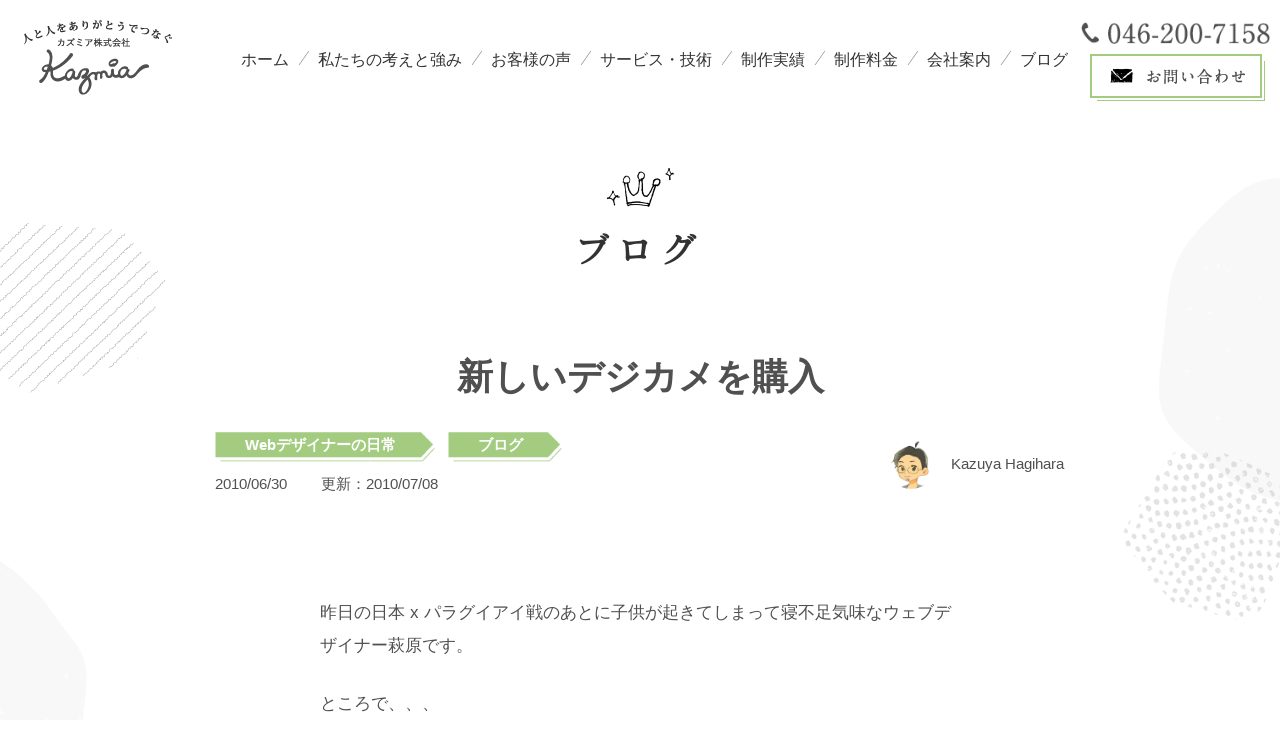

--- FILE ---
content_type: text/html; charset=UTF-8
request_url: https://www.kazmia.jp/new-digital-camera/
body_size: 14479
content:
<!doctype html>
<html lang="ja">
<head>
<meta charset="utf-8">
<meta name="viewport" content="width=device-width, initial-scale=1, minimum-scale=1, shrink-to-fit=no">
<title>新しいデジカメを購入 - ホームページ制作・ブランディング会社 kazmia.inc</title>

		<!-- All in One SEO 4.9.3 - aioseo.com -->
	<meta name="description" content="昨日の日本 x パラグイアイ戦のあとに子供が起きてしまって寝不足気味なウェブデザイナー萩原です。 ところで、、 神奈川県横浜市 海老名市にあるホームページ制作・広告デザイン会社「カズミア株式会社」です。 神奈川県（横浜、厚木、相模原、小田原、川崎など）を中心としたホームページ制作、ホームページリニューアル、印刷物デザイン、Webマーケティング、SEO対策、管理・更新など集客・売上アップや販売促進、採用などを目的とした広告デザイン制作周りのご依頼を承ります。" />
	<meta name="robots" content="max-image-preview:large" />
	<meta name="author" content="萩原 和哉"/>
	<meta name="google-site-verification" content="Z_5fA2T5JNpHcwaKXY2xnojH1xjxjRxCSJWog-nChOM" />
	<link rel="canonical" href="https://www.kazmia.jp/new-digital-camera/" />
	<meta name="generator" content="All in One SEO (AIOSEO) 4.9.3" />
		<meta property="og:locale" content="ja_JP" />
		<meta property="og:site_name" content="神奈川県のデザイン・ブランディング・Web制作会社【カズミア】" />
		<meta property="og:type" content="article" />
		<meta property="og:title" content="新しいデジカメを購入 - ホームページ制作・ブランディング会社 kazmia.inc" />
		<meta property="og:description" content="昨日の日本 x パラグイアイ戦のあとに子供が起きてしまって寝不足気味なウェブデザイナー萩原です。 ところで、、 神奈川県横浜市 海老名市にあるホームページ制作・広告デザイン会社「カズミア株式会社」です。 神奈川県（横浜、厚木、相模原、小田原、川崎など）を中心としたホームページ制作、ホームページリニューアル、印刷物デザイン、Webマーケティング、SEO対策、管理・更新など集客・売上アップや販売促進、採用などを目的とした広告デザイン制作周りのご依頼を承ります。" />
		<meta property="og:url" content="https://www.kazmia.jp/new-digital-camera/" />
		<meta property="og:image" content="https://www.kazmia.jp/wp/wp-content/uploads/2016/02/51I0mlecazL._SL160_.jpg" />
		<meta property="og:image:secure_url" content="https://www.kazmia.jp/wp/wp-content/uploads/2016/02/51I0mlecazL._SL160_.jpg" />
		<meta property="og:image:width" content="160" />
		<meta property="og:image:height" content="100" />
		<meta property="article:tag" content="webデザイナーの日常" />
		<meta property="article:tag" content="ブログ" />
		<meta property="article:published_time" content="2010-06-30T02:04:07+00:00" />
		<meta property="article:modified_time" content="2010-07-08T12:44:14+00:00" />
		<meta property="article:publisher" content="https://www.facebook.com/kazmiainc" />
		<meta name="twitter:card" content="summary_large_image" />
		<meta name="twitter:site" content="@kazmiainc" />
		<meta name="twitter:title" content="新しいデジカメを購入 - ホームページ制作・ブランディング会社 kazmia.inc" />
		<meta name="twitter:description" content="昨日の日本 x パラグイアイ戦のあとに子供が起きてしまって寝不足気味なウェブデザイナー萩原です。 ところで、、 神奈川県横浜市 海老名市にあるホームページ制作・広告デザイン会社「カズミア株式会社」です。 神奈川県（横浜、厚木、相模原、小田原、川崎など）を中心としたホームページ制作、ホームページリニューアル、印刷物デザイン、Webマーケティング、SEO対策、管理・更新など集客・売上アップや販売促進、採用などを目的とした広告デザイン制作周りのご依頼を承ります。" />
		<meta name="twitter:creator" content="@kazmiainc" />
		<meta name="twitter:image" content="https://www.kazmia.jp/wp/wp-content/uploads/2016/02/51I0mlecazL._SL160_.jpg" />
		<script type="application/ld+json" class="aioseo-schema">
			{"@context":"https:\/\/schema.org","@graph":[{"@type":"Article","@id":"https:\/\/www.kazmia.jp\/new-digital-camera\/#article","name":"\u65b0\u3057\u3044\u30c7\u30b8\u30ab\u30e1\u3092\u8cfc\u5165 - \u30db\u30fc\u30e0\u30da\u30fc\u30b8\u5236\u4f5c\u30fb\u30d6\u30e9\u30f3\u30c7\u30a3\u30f3\u30b0\u4f1a\u793e kazmia.inc","headline":"\u65b0\u3057\u3044\u30c7\u30b8\u30ab\u30e1\u3092\u8cfc\u5165","author":{"@id":"https:\/\/www.kazmia.jp\/star\/utura\/#author"},"publisher":{"@id":"https:\/\/www.kazmia.jp\/#organization"},"image":{"@type":"ImageObject","url":"https:\/\/www.kazmia.jp\/wp\/wp-content\/uploads\/2016\/02\/51I0mlecazL._SL160_.jpg","width":160,"height":100},"datePublished":"2010-06-30T11:04:07+09:00","dateModified":"2010-07-08T21:44:14+09:00","inLanguage":"ja","commentCount":1,"mainEntityOfPage":{"@id":"https:\/\/www.kazmia.jp\/new-digital-camera\/#webpage"},"isPartOf":{"@id":"https:\/\/www.kazmia.jp\/new-digital-camera\/#webpage"},"articleSection":"Web\u30c7\u30b6\u30a4\u30ca\u30fc\u306e\u65e5\u5e38, \u30d6\u30ed\u30b0, \u5199\u771f"},{"@type":"BreadcrumbList","@id":"https:\/\/www.kazmia.jp\/new-digital-camera\/#breadcrumblist","itemListElement":[{"@type":"ListItem","@id":"https:\/\/www.kazmia.jp#listItem","position":1,"name":"\u30db\u30fc\u30e0","item":"https:\/\/www.kazmia.jp","nextItem":{"@type":"ListItem","@id":"https:\/\/www.kazmia.jp\/staff\/#listItem","name":"\u30d6\u30ed\u30b0"}},{"@type":"ListItem","@id":"https:\/\/www.kazmia.jp\/staff\/#listItem","position":2,"name":"\u30d6\u30ed\u30b0","item":"https:\/\/www.kazmia.jp\/staff\/","nextItem":{"@type":"ListItem","@id":"https:\/\/www.kazmia.jp\/staff\/blogprivate\/#listItem","name":"Web\u30c7\u30b6\u30a4\u30ca\u30fc\u306e\u65e5\u5e38"},"previousItem":{"@type":"ListItem","@id":"https:\/\/www.kazmia.jp#listItem","name":"\u30db\u30fc\u30e0"}},{"@type":"ListItem","@id":"https:\/\/www.kazmia.jp\/staff\/blogprivate\/#listItem","position":3,"name":"Web\u30c7\u30b6\u30a4\u30ca\u30fc\u306e\u65e5\u5e38","item":"https:\/\/www.kazmia.jp\/staff\/blogprivate\/","nextItem":{"@type":"ListItem","@id":"https:\/\/www.kazmia.jp\/new-digital-camera\/#listItem","name":"\u65b0\u3057\u3044\u30c7\u30b8\u30ab\u30e1\u3092\u8cfc\u5165"},"previousItem":{"@type":"ListItem","@id":"https:\/\/www.kazmia.jp\/staff\/#listItem","name":"\u30d6\u30ed\u30b0"}},{"@type":"ListItem","@id":"https:\/\/www.kazmia.jp\/new-digital-camera\/#listItem","position":4,"name":"\u65b0\u3057\u3044\u30c7\u30b8\u30ab\u30e1\u3092\u8cfc\u5165","previousItem":{"@type":"ListItem","@id":"https:\/\/www.kazmia.jp\/staff\/blogprivate\/#listItem","name":"Web\u30c7\u30b6\u30a4\u30ca\u30fc\u306e\u65e5\u5e38"}}]},{"@type":"Organization","@id":"https:\/\/www.kazmia.jp\/#organization","name":"\u30ab\u30ba\u30df\u30a2 \u682a\u5f0f\u4f1a\u793e","description":"\u79c1\u305f\u3061\u304c\u8003\u3048\u308b\u6700\u3082\u5927\u4e8b\u306a\u3053\u3068\u306f\u3001\u30ea\u30a2\u30eb\u306a\u30b3\u30df\u30e5\u30cb\u30b1\u30fc\u30b7\u30e7\u30f3\u3092\u901a\u3058\u3066\u304a\u5ba2\u69d8\u306e\u3053\u3068\u3092\u77e5\u308a\u3001\u8ab2\u984c\u3092\u89e3\u6c7a\u3057\u3001\u6e80\u8db3\u3057\u3066\u9802\u304f\u3053\u3068\u3067\u3059\u3002 \u307e\u305a\u306f\u3042\u306a\u305f\u3068\u30ab\u30ba\u30df\u30a2\u306e\u4fe1\u983c\u95a2\u4fc2\u4f5c\u308a\u304b\u3089\u3002","url":"https:\/\/www.kazmia.jp\/","telephone":"+81462007158","logo":{"@type":"ImageObject","url":"https:\/\/www.kazmia.jp\/wp\/wp-content\/uploads\/2021\/03\/slide01.png","@id":"https:\/\/www.kazmia.jp\/new-digital-camera\/#organizationLogo","width":1600,"height":735},"image":{"@id":"https:\/\/www.kazmia.jp\/new-digital-camera\/#organizationLogo"},"sameAs":["https:\/\/twitter.com\/kazmiainc","https:\/\/www.instagram.com\/kazmiainc\/"]},{"@type":"Person","@id":"https:\/\/www.kazmia.jp\/star\/utura\/#author","url":"https:\/\/www.kazmia.jp\/star\/utura\/","name":"\u8429\u539f \u548c\u54c9","image":{"@type":"ImageObject","@id":"https:\/\/www.kazmia.jp\/new-digital-camera\/#authorImage","url":"https:\/\/www.kazmia.jp\/wp\/wp-content\/uploads\/2024\/09\/pj01.png","width":96,"height":96,"caption":"\u8429\u539f \u548c\u54c9"}},{"@type":"WebPage","@id":"https:\/\/www.kazmia.jp\/new-digital-camera\/#webpage","url":"https:\/\/www.kazmia.jp\/new-digital-camera\/","name":"\u65b0\u3057\u3044\u30c7\u30b8\u30ab\u30e1\u3092\u8cfc\u5165 - \u30db\u30fc\u30e0\u30da\u30fc\u30b8\u5236\u4f5c\u30fb\u30d6\u30e9\u30f3\u30c7\u30a3\u30f3\u30b0\u4f1a\u793e kazmia.inc","description":"\u6628\u65e5\u306e\u65e5\u672c x \u30d1\u30e9\u30b0\u30a4\u30a2\u30a4\u6226\u306e\u3042\u3068\u306b\u5b50\u4f9b\u304c\u8d77\u304d\u3066\u3057\u307e\u3063\u3066\u5bdd\u4e0d\u8db3\u6c17\u5473\u306a\u30a6\u30a7\u30d6\u30c7\u30b6\u30a4\u30ca\u30fc\u8429\u539f\u3067\u3059\u3002 \u3068\u3053\u308d\u3067\u3001\u3001 \u795e\u5948\u5ddd\u770c\u6a2a\u6d5c\u5e02 \u6d77\u8001\u540d\u5e02\u306b\u3042\u308b\u30db\u30fc\u30e0\u30da\u30fc\u30b8\u5236\u4f5c\u30fb\u5e83\u544a\u30c7\u30b6\u30a4\u30f3\u4f1a\u793e\u300c\u30ab\u30ba\u30df\u30a2\u682a\u5f0f\u4f1a\u793e\u300d\u3067\u3059\u3002 \u795e\u5948\u5ddd\u770c\uff08\u6a2a\u6d5c\u3001\u539a\u6728\u3001\u76f8\u6a21\u539f\u3001\u5c0f\u7530\u539f\u3001\u5ddd\u5d0e\u306a\u3069\uff09\u3092\u4e2d\u5fc3\u3068\u3057\u305f\u30db\u30fc\u30e0\u30da\u30fc\u30b8\u5236\u4f5c\u3001\u30db\u30fc\u30e0\u30da\u30fc\u30b8\u30ea\u30cb\u30e5\u30fc\u30a2\u30eb\u3001\u5370\u5237\u7269\u30c7\u30b6\u30a4\u30f3\u3001Web\u30de\u30fc\u30b1\u30c6\u30a3\u30f3\u30b0\u3001SEO\u5bfe\u7b56\u3001\u7ba1\u7406\u30fb\u66f4\u65b0\u306a\u3069\u96c6\u5ba2\u30fb\u58f2\u4e0a\u30a2\u30c3\u30d7\u3084\u8ca9\u58f2\u4fc3\u9032\u3001\u63a1\u7528\u306a\u3069\u3092\u76ee\u7684\u3068\u3057\u305f\u5e83\u544a\u30c7\u30b6\u30a4\u30f3\u5236\u4f5c\u5468\u308a\u306e\u3054\u4f9d\u983c\u3092\u627f\u308a\u307e\u3059\u3002","inLanguage":"ja","isPartOf":{"@id":"https:\/\/www.kazmia.jp\/#website"},"breadcrumb":{"@id":"https:\/\/www.kazmia.jp\/new-digital-camera\/#breadcrumblist"},"author":{"@id":"https:\/\/www.kazmia.jp\/star\/utura\/#author"},"creator":{"@id":"https:\/\/www.kazmia.jp\/star\/utura\/#author"},"image":{"@type":"ImageObject","url":"https:\/\/www.kazmia.jp\/wp\/wp-content\/uploads\/2016\/02\/51I0mlecazL._SL160_.jpg","@id":"https:\/\/www.kazmia.jp\/new-digital-camera\/#mainImage","width":160,"height":100},"primaryImageOfPage":{"@id":"https:\/\/www.kazmia.jp\/new-digital-camera\/#mainImage"},"datePublished":"2010-06-30T11:04:07+09:00","dateModified":"2010-07-08T21:44:14+09:00"},{"@type":"WebSite","@id":"https:\/\/www.kazmia.jp\/#website","url":"https:\/\/www.kazmia.jp\/","name":"\u30db\u30fc\u30e0\u30da\u30fc\u30b8\u5236\u4f5c \u6a2a\u6d5c\uff08\u795e\u5948\u5ddd\u770c\uff09\uff5cWeb\u5236\u4f5c\u30fb\u5e83\u544a\u30c7\u30b6\u30a4\u30f3\u306a\u3089\u30ab\u30ba\u30df\u30a2","description":"\u79c1\u305f\u3061\u304c\u8003\u3048\u308b\u6700\u3082\u5927\u4e8b\u306a\u3053\u3068\u306f\u3001\u30ea\u30a2\u30eb\u306a\u30b3\u30df\u30e5\u30cb\u30b1\u30fc\u30b7\u30e7\u30f3\u3092\u901a\u3058\u3066\u304a\u5ba2\u69d8\u306e\u3053\u3068\u3092\u77e5\u308a\u3001\u8ab2\u984c\u3092\u89e3\u6c7a\u3057\u3001\u6e80\u8db3\u3057\u3066\u9802\u304f\u3053\u3068\u3067\u3059\u3002 \u307e\u305a\u306f\u3042\u306a\u305f\u3068\u30ab\u30ba\u30df\u30a2\u306e\u4fe1\u983c\u95a2\u4fc2\u4f5c\u308a\u304b\u3089\u3002","inLanguage":"ja","publisher":{"@id":"https:\/\/www.kazmia.jp\/#organization"}}]}
		</script>
		<!-- All in One SEO -->

<link rel="alternate" type="application/rss+xml" title="ホームページ制作 神奈川 横浜｜Web制作・広告デザインならカズミア &raquo; 新しいデジカメを購入 のコメントのフィード" href="https://www.kazmia.jp/new-digital-camera/feed/" />
<link rel="alternate" title="oEmbed (JSON)" type="application/json+oembed" href="https://www.kazmia.jp/wp-json/oembed/1.0/embed?url=https%3A%2F%2Fwww.kazmia.jp%2Fnew-digital-camera%2F" />
<link rel="alternate" title="oEmbed (XML)" type="text/xml+oembed" href="https://www.kazmia.jp/wp-json/oembed/1.0/embed?url=https%3A%2F%2Fwww.kazmia.jp%2Fnew-digital-camera%2F&#038;format=xml" />
<style id='wp-img-auto-sizes-contain-inline-css' type='text/css'>
img:is([sizes=auto i],[sizes^="auto," i]){contain-intrinsic-size:3000px 1500px}
/*# sourceURL=wp-img-auto-sizes-contain-inline-css */
</style>
<style id='wp-emoji-styles-inline-css' type='text/css'>

	img.wp-smiley, img.emoji {
		display: inline !important;
		border: none !important;
		box-shadow: none !important;
		height: 1em !important;
		width: 1em !important;
		margin: 0 0.07em !important;
		vertical-align: -0.1em !important;
		background: none !important;
		padding: 0 !important;
	}
/*# sourceURL=wp-emoji-styles-inline-css */
</style>
<style id='wp-block-library-inline-css' type='text/css'>
:root{--wp-block-synced-color:#7a00df;--wp-block-synced-color--rgb:122,0,223;--wp-bound-block-color:var(--wp-block-synced-color);--wp-editor-canvas-background:#ddd;--wp-admin-theme-color:#007cba;--wp-admin-theme-color--rgb:0,124,186;--wp-admin-theme-color-darker-10:#006ba1;--wp-admin-theme-color-darker-10--rgb:0,107,160.5;--wp-admin-theme-color-darker-20:#005a87;--wp-admin-theme-color-darker-20--rgb:0,90,135;--wp-admin-border-width-focus:2px}@media (min-resolution:192dpi){:root{--wp-admin-border-width-focus:1.5px}}.wp-element-button{cursor:pointer}:root .has-very-light-gray-background-color{background-color:#eee}:root .has-very-dark-gray-background-color{background-color:#313131}:root .has-very-light-gray-color{color:#eee}:root .has-very-dark-gray-color{color:#313131}:root .has-vivid-green-cyan-to-vivid-cyan-blue-gradient-background{background:linear-gradient(135deg,#00d084,#0693e3)}:root .has-purple-crush-gradient-background{background:linear-gradient(135deg,#34e2e4,#4721fb 50%,#ab1dfe)}:root .has-hazy-dawn-gradient-background{background:linear-gradient(135deg,#faaca8,#dad0ec)}:root .has-subdued-olive-gradient-background{background:linear-gradient(135deg,#fafae1,#67a671)}:root .has-atomic-cream-gradient-background{background:linear-gradient(135deg,#fdd79a,#004a59)}:root .has-nightshade-gradient-background{background:linear-gradient(135deg,#330968,#31cdcf)}:root .has-midnight-gradient-background{background:linear-gradient(135deg,#020381,#2874fc)}:root{--wp--preset--font-size--normal:16px;--wp--preset--font-size--huge:42px}.has-regular-font-size{font-size:1em}.has-larger-font-size{font-size:2.625em}.has-normal-font-size{font-size:var(--wp--preset--font-size--normal)}.has-huge-font-size{font-size:var(--wp--preset--font-size--huge)}.has-text-align-center{text-align:center}.has-text-align-left{text-align:left}.has-text-align-right{text-align:right}.has-fit-text{white-space:nowrap!important}#end-resizable-editor-section{display:none}.aligncenter{clear:both}.items-justified-left{justify-content:flex-start}.items-justified-center{justify-content:center}.items-justified-right{justify-content:flex-end}.items-justified-space-between{justify-content:space-between}.screen-reader-text{border:0;clip-path:inset(50%);height:1px;margin:-1px;overflow:hidden;padding:0;position:absolute;width:1px;word-wrap:normal!important}.screen-reader-text:focus{background-color:#ddd;clip-path:none;color:#444;display:block;font-size:1em;height:auto;left:5px;line-height:normal;padding:15px 23px 14px;text-decoration:none;top:5px;width:auto;z-index:100000}html :where(.has-border-color){border-style:solid}html :where([style*=border-top-color]){border-top-style:solid}html :where([style*=border-right-color]){border-right-style:solid}html :where([style*=border-bottom-color]){border-bottom-style:solid}html :where([style*=border-left-color]){border-left-style:solid}html :where([style*=border-width]){border-style:solid}html :where([style*=border-top-width]){border-top-style:solid}html :where([style*=border-right-width]){border-right-style:solid}html :where([style*=border-bottom-width]){border-bottom-style:solid}html :where([style*=border-left-width]){border-left-style:solid}html :where(img[class*=wp-image-]){height:auto;max-width:100%}:where(figure){margin:0 0 1em}html :where(.is-position-sticky){--wp-admin--admin-bar--position-offset:var(--wp-admin--admin-bar--height,0px)}@media screen and (max-width:600px){html :where(.is-position-sticky){--wp-admin--admin-bar--position-offset:0px}}

/*# sourceURL=wp-block-library-inline-css */
</style><style id='global-styles-inline-css' type='text/css'>
:root{--wp--preset--aspect-ratio--square: 1;--wp--preset--aspect-ratio--4-3: 4/3;--wp--preset--aspect-ratio--3-4: 3/4;--wp--preset--aspect-ratio--3-2: 3/2;--wp--preset--aspect-ratio--2-3: 2/3;--wp--preset--aspect-ratio--16-9: 16/9;--wp--preset--aspect-ratio--9-16: 9/16;--wp--preset--color--black: #000000;--wp--preset--color--cyan-bluish-gray: #abb8c3;--wp--preset--color--white: #ffffff;--wp--preset--color--pale-pink: #f78da7;--wp--preset--color--vivid-red: #cf2e2e;--wp--preset--color--luminous-vivid-orange: #ff6900;--wp--preset--color--luminous-vivid-amber: #fcb900;--wp--preset--color--light-green-cyan: #7bdcb5;--wp--preset--color--vivid-green-cyan: #00d084;--wp--preset--color--pale-cyan-blue: #8ed1fc;--wp--preset--color--vivid-cyan-blue: #0693e3;--wp--preset--color--vivid-purple: #9b51e0;--wp--preset--gradient--vivid-cyan-blue-to-vivid-purple: linear-gradient(135deg,rgb(6,147,227) 0%,rgb(155,81,224) 100%);--wp--preset--gradient--light-green-cyan-to-vivid-green-cyan: linear-gradient(135deg,rgb(122,220,180) 0%,rgb(0,208,130) 100%);--wp--preset--gradient--luminous-vivid-amber-to-luminous-vivid-orange: linear-gradient(135deg,rgb(252,185,0) 0%,rgb(255,105,0) 100%);--wp--preset--gradient--luminous-vivid-orange-to-vivid-red: linear-gradient(135deg,rgb(255,105,0) 0%,rgb(207,46,46) 100%);--wp--preset--gradient--very-light-gray-to-cyan-bluish-gray: linear-gradient(135deg,rgb(238,238,238) 0%,rgb(169,184,195) 100%);--wp--preset--gradient--cool-to-warm-spectrum: linear-gradient(135deg,rgb(74,234,220) 0%,rgb(151,120,209) 20%,rgb(207,42,186) 40%,rgb(238,44,130) 60%,rgb(251,105,98) 80%,rgb(254,248,76) 100%);--wp--preset--gradient--blush-light-purple: linear-gradient(135deg,rgb(255,206,236) 0%,rgb(152,150,240) 100%);--wp--preset--gradient--blush-bordeaux: linear-gradient(135deg,rgb(254,205,165) 0%,rgb(254,45,45) 50%,rgb(107,0,62) 100%);--wp--preset--gradient--luminous-dusk: linear-gradient(135deg,rgb(255,203,112) 0%,rgb(199,81,192) 50%,rgb(65,88,208) 100%);--wp--preset--gradient--pale-ocean: linear-gradient(135deg,rgb(255,245,203) 0%,rgb(182,227,212) 50%,rgb(51,167,181) 100%);--wp--preset--gradient--electric-grass: linear-gradient(135deg,rgb(202,248,128) 0%,rgb(113,206,126) 100%);--wp--preset--gradient--midnight: linear-gradient(135deg,rgb(2,3,129) 0%,rgb(40,116,252) 100%);--wp--preset--font-size--small: 13px;--wp--preset--font-size--medium: 20px;--wp--preset--font-size--large: 36px;--wp--preset--font-size--x-large: 42px;--wp--preset--spacing--20: 0.44rem;--wp--preset--spacing--30: 0.67rem;--wp--preset--spacing--40: 1rem;--wp--preset--spacing--50: 1.5rem;--wp--preset--spacing--60: 2.25rem;--wp--preset--spacing--70: 3.38rem;--wp--preset--spacing--80: 5.06rem;--wp--preset--shadow--natural: 6px 6px 9px rgba(0, 0, 0, 0.2);--wp--preset--shadow--deep: 12px 12px 50px rgba(0, 0, 0, 0.4);--wp--preset--shadow--sharp: 6px 6px 0px rgba(0, 0, 0, 0.2);--wp--preset--shadow--outlined: 6px 6px 0px -3px rgb(255, 255, 255), 6px 6px rgb(0, 0, 0);--wp--preset--shadow--crisp: 6px 6px 0px rgb(0, 0, 0);}:where(.is-layout-flex){gap: 0.5em;}:where(.is-layout-grid){gap: 0.5em;}body .is-layout-flex{display: flex;}.is-layout-flex{flex-wrap: wrap;align-items: center;}.is-layout-flex > :is(*, div){margin: 0;}body .is-layout-grid{display: grid;}.is-layout-grid > :is(*, div){margin: 0;}:where(.wp-block-columns.is-layout-flex){gap: 2em;}:where(.wp-block-columns.is-layout-grid){gap: 2em;}:where(.wp-block-post-template.is-layout-flex){gap: 1.25em;}:where(.wp-block-post-template.is-layout-grid){gap: 1.25em;}.has-black-color{color: var(--wp--preset--color--black) !important;}.has-cyan-bluish-gray-color{color: var(--wp--preset--color--cyan-bluish-gray) !important;}.has-white-color{color: var(--wp--preset--color--white) !important;}.has-pale-pink-color{color: var(--wp--preset--color--pale-pink) !important;}.has-vivid-red-color{color: var(--wp--preset--color--vivid-red) !important;}.has-luminous-vivid-orange-color{color: var(--wp--preset--color--luminous-vivid-orange) !important;}.has-luminous-vivid-amber-color{color: var(--wp--preset--color--luminous-vivid-amber) !important;}.has-light-green-cyan-color{color: var(--wp--preset--color--light-green-cyan) !important;}.has-vivid-green-cyan-color{color: var(--wp--preset--color--vivid-green-cyan) !important;}.has-pale-cyan-blue-color{color: var(--wp--preset--color--pale-cyan-blue) !important;}.has-vivid-cyan-blue-color{color: var(--wp--preset--color--vivid-cyan-blue) !important;}.has-vivid-purple-color{color: var(--wp--preset--color--vivid-purple) !important;}.has-black-background-color{background-color: var(--wp--preset--color--black) !important;}.has-cyan-bluish-gray-background-color{background-color: var(--wp--preset--color--cyan-bluish-gray) !important;}.has-white-background-color{background-color: var(--wp--preset--color--white) !important;}.has-pale-pink-background-color{background-color: var(--wp--preset--color--pale-pink) !important;}.has-vivid-red-background-color{background-color: var(--wp--preset--color--vivid-red) !important;}.has-luminous-vivid-orange-background-color{background-color: var(--wp--preset--color--luminous-vivid-orange) !important;}.has-luminous-vivid-amber-background-color{background-color: var(--wp--preset--color--luminous-vivid-amber) !important;}.has-light-green-cyan-background-color{background-color: var(--wp--preset--color--light-green-cyan) !important;}.has-vivid-green-cyan-background-color{background-color: var(--wp--preset--color--vivid-green-cyan) !important;}.has-pale-cyan-blue-background-color{background-color: var(--wp--preset--color--pale-cyan-blue) !important;}.has-vivid-cyan-blue-background-color{background-color: var(--wp--preset--color--vivid-cyan-blue) !important;}.has-vivid-purple-background-color{background-color: var(--wp--preset--color--vivid-purple) !important;}.has-black-border-color{border-color: var(--wp--preset--color--black) !important;}.has-cyan-bluish-gray-border-color{border-color: var(--wp--preset--color--cyan-bluish-gray) !important;}.has-white-border-color{border-color: var(--wp--preset--color--white) !important;}.has-pale-pink-border-color{border-color: var(--wp--preset--color--pale-pink) !important;}.has-vivid-red-border-color{border-color: var(--wp--preset--color--vivid-red) !important;}.has-luminous-vivid-orange-border-color{border-color: var(--wp--preset--color--luminous-vivid-orange) !important;}.has-luminous-vivid-amber-border-color{border-color: var(--wp--preset--color--luminous-vivid-amber) !important;}.has-light-green-cyan-border-color{border-color: var(--wp--preset--color--light-green-cyan) !important;}.has-vivid-green-cyan-border-color{border-color: var(--wp--preset--color--vivid-green-cyan) !important;}.has-pale-cyan-blue-border-color{border-color: var(--wp--preset--color--pale-cyan-blue) !important;}.has-vivid-cyan-blue-border-color{border-color: var(--wp--preset--color--vivid-cyan-blue) !important;}.has-vivid-purple-border-color{border-color: var(--wp--preset--color--vivid-purple) !important;}.has-vivid-cyan-blue-to-vivid-purple-gradient-background{background: var(--wp--preset--gradient--vivid-cyan-blue-to-vivid-purple) !important;}.has-light-green-cyan-to-vivid-green-cyan-gradient-background{background: var(--wp--preset--gradient--light-green-cyan-to-vivid-green-cyan) !important;}.has-luminous-vivid-amber-to-luminous-vivid-orange-gradient-background{background: var(--wp--preset--gradient--luminous-vivid-amber-to-luminous-vivid-orange) !important;}.has-luminous-vivid-orange-to-vivid-red-gradient-background{background: var(--wp--preset--gradient--luminous-vivid-orange-to-vivid-red) !important;}.has-very-light-gray-to-cyan-bluish-gray-gradient-background{background: var(--wp--preset--gradient--very-light-gray-to-cyan-bluish-gray) !important;}.has-cool-to-warm-spectrum-gradient-background{background: var(--wp--preset--gradient--cool-to-warm-spectrum) !important;}.has-blush-light-purple-gradient-background{background: var(--wp--preset--gradient--blush-light-purple) !important;}.has-blush-bordeaux-gradient-background{background: var(--wp--preset--gradient--blush-bordeaux) !important;}.has-luminous-dusk-gradient-background{background: var(--wp--preset--gradient--luminous-dusk) !important;}.has-pale-ocean-gradient-background{background: var(--wp--preset--gradient--pale-ocean) !important;}.has-electric-grass-gradient-background{background: var(--wp--preset--gradient--electric-grass) !important;}.has-midnight-gradient-background{background: var(--wp--preset--gradient--midnight) !important;}.has-small-font-size{font-size: var(--wp--preset--font-size--small) !important;}.has-medium-font-size{font-size: var(--wp--preset--font-size--medium) !important;}.has-large-font-size{font-size: var(--wp--preset--font-size--large) !important;}.has-x-large-font-size{font-size: var(--wp--preset--font-size--x-large) !important;}
/*# sourceURL=global-styles-inline-css */
</style>

<style id='classic-theme-styles-inline-css' type='text/css'>
/*! This file is auto-generated */
.wp-block-button__link{color:#fff;background-color:#32373c;border-radius:9999px;box-shadow:none;text-decoration:none;padding:calc(.667em + 2px) calc(1.333em + 2px);font-size:1.125em}.wp-block-file__button{background:#32373c;color:#fff;text-decoration:none}
/*# sourceURL=/wp-includes/css/classic-themes.min.css */
</style>
<link rel='stylesheet' id='ppress-frontend-css' href='https://www.kazmia.jp/wp/wp-content/plugins/wp-user-avatar/assets/css/frontend.min.css?ver=4.16.8' type='text/css' media='all' />
<link rel='stylesheet' id='ppress-flatpickr-css' href='https://www.kazmia.jp/wp/wp-content/plugins/wp-user-avatar/assets/flatpickr/flatpickr.min.css?ver=4.16.8' type='text/css' media='all' />
<link rel='stylesheet' id='ppress-select2-css' href='https://www.kazmia.jp/wp/wp-content/plugins/wp-user-avatar/assets/select2/select2.min.css?ver=6.9' type='text/css' media='all' />
<link rel="https://api.w.org/" href="https://www.kazmia.jp/wp-json/" /><link rel="alternate" title="JSON" type="application/json" href="https://www.kazmia.jp/wp-json/wp/v2/posts/1261" /><link rel="EditURI" type="application/rsd+xml" title="RSD" href="https://www.kazmia.jp/wp/xmlrpc.php?rsd" />
<meta name="generator" content="WordPress 6.9" />
<link rel='shortlink' href='https://www.kazmia.jp/?p=1261' />


<script>
  (function(d) {
    var config = {
      kitId: 'mpk5dko',
      scriptTimeout: 3000,
      async: true
    },
    h=d.documentElement,t=setTimeout(function(){h.className=h.className.replace(/\bwf-loading\b/g,"")+" wf-inactive";},config.scriptTimeout),tk=d.createElement("script"),f=false,s=d.getElementsByTagName("script")[0],a;h.className+=" wf-loading";tk.src='https://use.typekit.net/'+config.kitId+'.js';tk.async=true;tk.onload=tk.onreadystatechange=function(){a=this.readyState;if(f||a&&a!="complete"&&a!="loaded")return;f=true;clearTimeout(t);try{Typekit.load(config)}catch(e){}};s.parentNode.insertBefore(tk,s)
  })(document);
</script>

<!-- css -->
<link href="https://fonts.googleapis.com/css?family=Homemade+Apple" rel="stylesheet">
<link href="/css/animate.css" rel="stylesheet" type="text/css">
<link href="/css/hover.css" rel="stylesheet" type="text/css">
<link href="/css/fakeLoader.css" rel="stylesheet" type="text/css">
<link href="/css/style.css" rel="stylesheet" type="text/css">
<link href="/css/sp.css" rel="stylesheet" type="text/css" media="screen and (max-width:860px) and (min-width:0px)">

<script async defer src="//maps.googleapis.com/maps/api/js?key=AIzaSyBc_QTkVFUnIIpzQtEOc1fM7nsUv6ulW3s&callback=initMap"></script>
	
	

	
<!-- Google tag (gtag.js) -->
<script async src="https://www.googletagmanager.com/gtag/js?id=UA-194059006-1"></script>
<script async src="https://www.googletagmanager.com/gtag/js?id=G-ZDM0DNTW58"></script>
<script>
  window.dataLayer = window.dataLayer || [];
  function gtag(){dataLayer.push(arguments);}
  gtag('js', new Date());

  gtag('config', 'UA-194059006-1');
gtag('config', 'G-ZDM0DNTW58');
</script>



</head>

<body id="pagetop" class="price">
<div id="fakeLoader"></div>

<!--============================ 
	ヘッダー
==============================-->
<header class="header clearFix">
	
	<h1 class="left ta_center-s_left"><a href="/" class="fade"><img src="/images/common/header_logo.png" alt="神奈川 横浜のホームページ制作・デザイン作成 - カズミア株式会社"></a></h1>
	
	<!--============================ 
		グローバルナビ
	==============================-->
	<nav class="gn left fo105 ta_right hidden_s">
		<ul>
			<li id="menu-item-9578" class="menu-item menu-item-type-post_type menu-item-object-page menu-item-home menu-item-9578"><a href="https://www.kazmia.jp/">ホーム</a></li>
<li id="menu-item-9579" class="menu-item menu-item-type-post_type menu-item-object-page menu-item-9579"><a href="https://www.kazmia.jp/view/">私たちの考えと強み</a></li>
<li id="menu-item-9858" class="menu-item menu-item-type-custom menu-item-object-custom menu-item-9858"><a href="/voice/">お客様の声</a></li>
<li id="menu-item-9580" class="menu-item menu-item-type-post_type menu-item-object-page menu-item-has-children menu-item-9580"><a href="https://www.kazmia.jp/service/">サービス・技術</a>
<ul class="sub-menu">
	<li id="menu-item-9581" class="menu-item menu-item-type-custom menu-item-object-custom menu-item-9581"><a href="/service/#branding">ブランディング</a></li>
	<li id="menu-item-9582" class="menu-item menu-item-type-custom menu-item-object-custom menu-item-9582"><a href="/service/#marketing">Webマーケティング</a></li>
	<li id="menu-item-9583" class="menu-item menu-item-type-custom menu-item-object-custom menu-item-9583"><a href="/service/#web">ホームページ制作</a></li>
	<li id="menu-item-9584" class="menu-item menu-item-type-custom menu-item-object-custom menu-item-9584"><a href="/service/#graphic">印刷物制作</a></li>
	<li id="menu-item-9585" class="menu-item menu-item-type-custom menu-item-object-custom menu-item-9585"><a href="/service/#media">写真撮影・動画撮影編集</a></li>
	<li id="menu-item-9586" class="menu-item menu-item-type-custom menu-item-object-custom menu-item-9586"><a href="/service/#illust">イラスト作成</a></li>
</ul>
</li>
<li id="menu-item-9588" class="menu-item menu-item-type-custom menu-item-object-custom menu-item-has-children menu-item-9588"><a href="/cases/">制作実績</a>
<ul class="sub-menu">
	<li id="menu-item-15512" class="menu-item menu-item-type-custom menu-item-object-custom menu-item-15512"><a href="/works/">制作事例集</a></li>
</ul>
</li>
<li id="menu-item-9589" class="menu-item menu-item-type-post_type menu-item-object-page menu-item-has-children menu-item-9589"><a href="https://www.kazmia.jp/price/">制作料金</a>
<ul class="sub-menu">
	<li id="menu-item-9590" class="menu-item menu-item-type-post_type menu-item-object-page menu-item-9590"><a href="https://www.kazmia.jp/price/priceweb/">ホームページ制作サービス</a></li>
	<li id="menu-item-9591" class="menu-item menu-item-type-post_type menu-item-object-page menu-item-9591"><a href="https://www.kazmia.jp/price/priceprint/">印刷物制作料金</a></li>
	<li id="menu-item-9592" class="menu-item menu-item-type-custom menu-item-object-custom menu-item-9592"><a href="/price/">コンテンツ制作料金</a></li>
	<li id="menu-item-9593" class="menu-item menu-item-type-custom menu-item-object-custom menu-item-9593"><a href="/price/">その他料金</a></li>
</ul>
</li>
<li id="menu-item-9594" class="menu-item menu-item-type-post_type menu-item-object-page menu-item-has-children menu-item-9594"><a href="https://www.kazmia.jp/about/">会社案内</a>
<ul class="sub-menu">
	<li id="menu-item-9609" class="menu-item menu-item-type-post_type menu-item-object-page menu-item-9609"><a href="https://www.kazmia.jp/about/">会社案内</a></li>
	<li id="menu-item-9595" class="menu-item menu-item-type-custom menu-item-object-custom menu-item-9595"><a href="/star/">スタッフ紹介</a></li>
	<li id="menu-item-9596" class="menu-item menu-item-type-post_type menu-item-object-page menu-item-9596"><a href="https://www.kazmia.jp/recruit/">採用情報</a></li>
</ul>
</li>
<li id="menu-item-9597" class="menu-item menu-item-type-custom menu-item-object-custom menu-item-9597"><a href="/staff/">ブログ</a></li>
		</ul>
	</nav>
			
	<div class="right ta_center header_contact hidden_s">
		<p class="mb10"><a href="tel:0462007158"><img src="/images/common/footer_tel.png" alt="046-200-7158"></a></p>
		<p class="more_btn"><a href="/contact/"><img src="/images/common/header_btn.png" alt="お問い合わせ"></a></p>
	</div>
</header>

<!-- スマホナビ -->
<nav class="sp-navi ta_center hidden_l">
	<figure class="mb20 logo ta_left"><a href="/"><img src="/images/common/header_logo.png" alt="神奈川 横浜のホームページ制作・デザイン作成 - カズミア株式会社"></a></figure>
	<ul class="list01 ta_left mb20">
		<li><a href="/" class="hvr-forward">ホーム</a></li>
		<li><a href="/view/" class="hvr-forward">私たちの考えと強み</a></li>
		<li><a href="/service/" class="hvr-forward">サービスのご案内</a></li>
		<li><a href="/cases/" class="hvr-forward">制作実績</a></li>
        <li><a href="/price/" class="hvr-forward">制作料金</a></li>
		<li><a href="/about/" class="hvr-forward">会社案内</a></li>
		<li><a href="/recruit/" class="hvr-forward">採用情報</a></li>
		<li><a href="/faq/" class="hvr-forward">よくあるご質問</a></li>
		<li><a href="/voice/" class="hvr-forward">お客様の声</a></li>
		<li><a href="/solution/" class="hvr-forward">課題解決へのご提案</a></li>
		<li><a href="/staff/" class="hvr-forward">ブログ</a></li>
		<li><a href="/privacypolicy/" class="hvr-forward">プライバシーポリシー</a></li>
		<li><a href="/sitemaps/" class="hvr-forward">サイトマップ</a></li>
	</ul>
	<ul class="list_contact ta_center mb20">
		<li class="mb10"><a href="tel:0462007158"><img src="/images/common/header_tel.png" alt="046-200-7158"></a></li>
		<li class="more_btn"><a href="/contact/"><img src="/images/common/header_btn.png" alt="お問い合わせ"></a></li>
	</ul>
	<ul class="footer_sns">
		<li><a href="https://www.facebook.com/kazmiainc" target="_blank" class="hvr-grow"><img src="/images/common/footer_sns01.png" alt="facebook"></a></li>
		<li><a href="https://www.instagram.com/kazmiainc/" target="_blank" class="hvr-grow"><img src="/images/common/footer_sns02.png" alt="instagram"></a></li>
		<li><a href="https://twitter.com/kazmiainc" target="_blank" class="hvr-grow"><img src="/images/common/footer_sns03.png" alt="twitter"></a></li>
	</ul>
</nav>
<div class="blog_box">
	<!-- ページタイトル -->
	<div class="pagettl container fo_mincho ta_center mb80-40">
		<h2 class="bold">ブログ		</h2>
	</div>

	<div class="container">

			<article class="mb80">
			<!-- head -->
			<header class="blog_header mb100-60">
				<h1 class="mb30">新しいデジカメを購入</h1>
				<div class="box01">
					<div class="box_inner cat_box">
						<ul class="post-categories">
	<li><a href="https://www.kazmia.jp/staff/blogprivate/" rel="category tag">Webデザイナーの日常</a></li>
	<li><a href="https://www.kazmia.jp/staff/" rel="category tag">ブログ</a></li></ul>						<ul>
							<li><time class="entry-date published" datetime="2010/06/30">2010/06/30</time></li>
													<li>更新：<time class="updated-date updated" datetime="2010/07/08">2010/07/08</time></li>
												
						</ul>
					</div>
					<div class="box_inner">
						<a href="/star/utura/" class="fade">
							<dl>
								<dt><img data-del="avatar" src='https://www.kazmia.jp/wp/wp-content/uploads/2024/09/pj01.png' class='avatar pp-user-avatar avatar-120 photo ' height='120' width='120'/></dt>
								<dd>Kazuya Hagihara</dd>
							</dl>
						</a>
					</div>
				</div>
			</header>
			
			<!-- contents -->
			<div class="blog_contents mb80-40">
				
							
				
				<div class="blog_content fo11 lh20 clearFix">
		<p>昨日の日本 x パラグイアイ戦のあとに子供が起きてしまって寝不足気味なウェブデザイナー萩原です。</p>
<p>ところで、、、<br />
<!--more--></p>
<p><span class="t130b col-pink">念願のおニューのデジカメを購入しました。</span><br />
メーカーはリコーと決めていたのですが、リコーと言えばGR DIGITAL。最新のGR DIGITAL3は4万円台とまだまだお高いですが、ヤフーオークションなどでGR DIGITAL2なら2万円台だったのでかなり惹かれました。しかし、「気軽に持ち運ぶ」という今回のテーマを考え、最終的にはCX3に決めました。<br />
家電ショップでいじってみたんですが、他のメーカーと比べて撮影のあとの処理がヒジョーに早いこと！そこが一番のポイントです。<br />
購入後、数枚撮った程度なんで、まだまだCX3の魅力はわからないですが、外に出る時は毎回つれてこのブログにも掲載できるような写真をバシバシ撮りたいです。</p>
<p><a href="http://www.amazon.co.jp/exec/obidos/ASIN/B0036WSKZ6/nenejaja-22/ref=nosim/" name="amazletlink" target="_blank"><img src="http://ecx.images-amazon.com/images/I/51I0mlecazL._SL160_.jpg" alt="RICOH デジタルカメラ CX3 ブラック CX3BK" style="border: none;" /></a></p>
<p><a href="https://www.kazmia.jp/">「人」と「人」をありがとうでつなぐウェブ制作会社 カズミアデザイン</a></p>
				</div><!-- /blog_content -->
			</div><!-- /contents -->

					<!-- ブログ共通 -->
			<div class="blog_content blog_contents clearFix mb80-40"> <div class="textwidget custom-html-widget"><h4>お知らせ</h4><p class="">X（旧Twitter）にて公式キャラクター「づくり」と「がたり」の<br class="hidden_s">冒険の様子などかいま見れますのでぜひフォローしてくださいね。</p>
<div class="ta_center"><a href="https://x.com/kazmiainc" target="_blank" class="btn02">カズミアのX（旧Twitter）アカウント</a></div>

</div></div>
					
			<ul class="blog_contents tag mb80-40"><li><a href="https://www.kazmia.jp/tag/%e5%86%99%e7%9c%9f/" rel="tag">写真</a></li></ul>
			<!-- 投稿者情報 -->
			<div class="author_box mb80-40">
				<div class="box_inner">
					<dl>
						<dt><img data-del="avatar" src='https://www.kazmia.jp/wp/wp-content/uploads/2024/09/pj01.png' class='avatar pp-user-avatar avatar-120 photo ' height='120' width='120'/></dt>
						<dd>
													<p class="mb05">代表取締役／Web設計士</p>
													<p class="name mb05 fo_mincho">萩原 和哉</p>
							<p class="fo_mincho fo_gray fo09">Kazuya Hagihara</p>
						</dd>
					</dl>
				</div>
				<div class="box_inner">
									<div class="mb30">ものづくり から ものがたり へ
ブランドプランナー2級</div>
									<ul class="btn_area">
						<li><a href="/star/utura/">プロフィール</a></li>
						<li><a href="/star/utura/#list">記事一覧を見る</a></li>
					</ul>
				</div>
			</div><!-- /author_box -->
			
			<ul class="sns_btn ta_center mb80">
				<li class="shareList7__item"><a class="shareList7__link icon-facebook" href="https://www.facebook.com/sharer/sharer.php?u=https://www.kazmia.jp/new-digital-camera/" target="_blank" title="SHARE"></a></li>
				<li class="shareList7__item"><a class="shareList7__link icon-twitter" href="https://twitter.com/intent/tweet?text=%E6%96%B0%E3%81%97%E3%81%84%E3%83%87%E3%82%B8%E3%82%AB%E3%83%A1%E3%82%92%E8%B3%BC%E5%85%A5&amp;url=https%3A%2F%2Fwww.kazmia.jp%2Fnew-digital-camera%2F&via=kazmiainc" target="_blank" title="TWEET"></a></li>
				<li class="shareList7__item"><a class="shareList7__link icon-hatebu" href="http://b.hatena.ne.jp/entry/https://www.kazmia.jp/new-digital-camera/" target="_blank" title="BOOK MARK"></a></li>
				<li class="shareList7__item"><a class="shareList7__link icon-line" href="https://timeline.line.me/social-plugin/share?url=https%3A%2F%2Fwww.kazmia.jp%2Fnew-digital-camera%2F" target="_blank" title="LINEで送る"></a></li>
			</ul>

			<!-- ページャー -->
			<div class="pager">
				<ul class="ta_center pos_rel">
										<li class="previous">
						<a href="https://www.kazmia.jp/japanvsdenmark/" rel="prev">前の投稿へ</a>					</li>					<li class="return">
						<a href="https://www.kazmia.jp/staff/blogprivate/">Webデザイナーの日常一覧へ</a>
					</li>
										<li class="next">
						<a href="https://www.kazmia.jp/kiyokawamura/" rel="next">次の投稿へ</a>					</li>
									</ul>
			</div>
		</article>
	
		<!-- 関連記事 -->
		<div class="blog_related mb80">
			<div class="container">
				<h3 class="fo_mincho ta_center bold mb40">おすすめ記事</h3>
				<ul class="ta_center blog_list">
															<li>
						<a href="https://www.kazmia.jp/pixelsize/">
							<figure><img src="/images/no_image.jpg" alt="新しいデジカメを購入"></figure>
							<h3 class="back_white bold"><span class="pos_ab fo_apple fo09">2012/12/26</span>デジカメのちょうどいいサイズ</h3>
						</a>
					</li>
									<li>
						<a href="https://www.kazmia.jp/internship-design24/">
							<figure><img width="600" height="400" src="https://www.kazmia.jp/wp/wp-content/uploads/2024/04/b_in04-600x400.jpg" class="attachment-post-thumbnail size-post-thumbnail wp-post-image" alt="神奈川のデザイン会社　インターンシップ" decoding="async" loading="lazy" /></figure>
							<h3 class="back_white bold"><span class="pos_ab fo_apple fo09">2024/04/03</span>インターンシップとしてWeb・デザイン体験’24</h3>
						</a>
					</li>
									<li>
						<a href="https://www.kazmia.jp/hola/">
							<figure><img width="600" height="400" src="https://www.kazmia.jp/wp/wp-content/uploads/2021/05/an_hola-600x400.jpg" class="attachment-post-thumbnail size-post-thumbnail wp-post-image" alt="" decoding="async" loading="lazy" /></figure>
							<h3 class="back_white bold"><span class="pos_ab fo_apple fo09">2021/05/17</span>HOLA!! YO SOY AN!</h3>
						</a>
					</li>
									<li>
						<a href="https://www.kazmia.jp/hazimemashite_nishimura/">
							<figure><img width="600" height="400" src="https://www.kazmia.jp/wp/wp-content/uploads/2021/05/nishi_i-600x400.jpg" class="attachment-post-thumbnail size-post-thumbnail wp-post-image" alt="" decoding="async" loading="lazy" /></figure>
							<h3 class="back_white bold"><span class="pos_ab fo_apple fo09">2021/05/14</span>初めましてのご挨拶</h3>
						</a>
					</li>
									<li>
						<a href="https://www.kazmia.jp/kikkake-yurinan/">
							<figure><img width="600" height="400" src="https://www.kazmia.jp/wp/wp-content/uploads/2021/05/kikkake_yurinan-600x400.jpg" class="attachment-post-thumbnail size-post-thumbnail wp-post-image" alt="" decoding="async" loading="lazy" /></figure>
							<h3 class="back_white bold"><span class="pos_ab fo_apple fo09">2021/05/06</span>入社のキッカケ</h3>
						</a>
					</li>
									<li>
						<a href="https://www.kazmia.jp/susume/">
							<figure><img width="600" height="400" src="https://www.kazmia.jp/wp/wp-content/uploads/2021/04/book.1-600x400.jpg" class="attachment-post-thumbnail size-post-thumbnail wp-post-image" alt="" decoding="async" loading="lazy" /></figure>
							<h3 class="back_white bold"><span class="pos_ab fo_apple fo09">2021/04/23</span>読書のススメ</h3>
						</a>
					</li>
									
							</ul>
			</div><!-- /container -->
		</div><!-- /blog_related -->
	</div><!-- /container -->
</div><!-- /blog_box -->

<div class="container mb100-60"><a title="ホームページ制作 神奈川 横浜｜Web制作・広告デザインならカズミアへ行く" href="https://www.kazmia.jp" class="home">ホームページ制作会社カズミアHOME</a> &gt; <a title="ブログのカテゴリアーカイブへ行く" href="https://www.kazmia.jp/staff/" class="taxonomy category">ブログ</a> &gt; <a title="Webデザイナーの日常のカテゴリアーカイブへ行く" href="https://www.kazmia.jp/staff/blogprivate/" class="taxonomy category">Webデザイナーの日常</a> &gt; 新しいデジカメを購入</div>

<!--============================ 
	フッター
==============================-->
<footer class="footer">
	<div class="container ta_center">
		<!-- フッターナビ -->
		<ul class="footer_nav mb20">
			<li id="menu-item-9598" class="menu-item menu-item-type-post_type menu-item-object-page menu-item-home menu-item-9598"><a href="https://www.kazmia.jp/">ホーム</a></li>
<li id="menu-item-9599" class="menu-item menu-item-type-post_type menu-item-object-page menu-item-9599"><a href="https://www.kazmia.jp/view/">私たちの考えと強み</a></li>
<li id="menu-item-9859" class="menu-item menu-item-type-custom menu-item-object-custom menu-item-9859"><a href="/voice/">お客様の声</a></li>
<li id="menu-item-9600" class="menu-item menu-item-type-post_type menu-item-object-page menu-item-9600"><a href="https://www.kazmia.jp/service/">サービスのご案内</a></li>
<li id="menu-item-9601" class="menu-item menu-item-type-custom menu-item-object-custom menu-item-9601"><a href="/cases/">制作実績</a></li>
<li id="menu-item-15513" class="menu-item menu-item-type-custom menu-item-object-custom menu-item-15513"><a href="/works">HP・デザイン制作事例集</a></li>
<li id="menu-item-9602" class="menu-item menu-item-type-post_type menu-item-object-page menu-item-9602"><a href="https://www.kazmia.jp/price/">制作料金</a></li>
<li id="menu-item-9603" class="menu-item menu-item-type-post_type menu-item-object-page menu-item-9603"><a href="https://www.kazmia.jp/about/">会社案内</a></li>
<li id="menu-item-9604" class="menu-item menu-item-type-post_type menu-item-object-page menu-item-9604"><a href="https://www.kazmia.jp/recruit/">採用情報</a></li>
<li id="menu-item-16376" class="menu-item menu-item-type-custom menu-item-object-custom menu-item-16376"><a href="https://www.kazmia.jp/yokohama/">横浜のホームページ制作</a></li>
<li id="menu-item-9605" class="menu-item menu-item-type-taxonomy menu-item-object-category menu-item-9605"><a href="https://www.kazmia.jp/faq/">よくあるご質問（Q&amp;A）</a></li>
<li id="menu-item-9607" class="menu-item menu-item-type-custom menu-item-object-custom menu-item-9607"><a href="/okagesama/">おかげさまで</a></li>
<li id="menu-item-9611" class="menu-item menu-item-type-custom menu-item-object-custom menu-item-9611"><a href="/information/">お知らせ</a></li>
<li id="menu-item-9608" class="menu-item menu-item-type-custom menu-item-object-custom menu-item-9608"><a href="/staff/">ブログ</a></li>
		</ul>
		
		<ul class="footer_sns mb60-30">
			<li><a href="https://www.facebook.com/kazmiainc" target="_blank" class="hvr-grow"><img src="/images/common/footer_sns01.png" alt="facebook"></a></li>
			<li><a href="https://www.instagram.com/kazmiainc/" target="_blank" class="hvr-grow"><img src="/images/common/footer_sns02.png" alt="instagram"></a></li>
			<li><a href="https://twitter.com/kazmiainc" target="_blank" class="hvr-grow"><img src="/images/common/footer_sns03.png" alt="twitter"></a></li>
		</ul>
		
		<p class="mb60 text01 wow fadeInUp" data-wow-duration="2s"><img src="/images/common/footer_txt01.png" alt="ものづくりからものがたりへ"></p>
	</div>
	
	<div class="back_gray">
		<div class="container ta_center">
			<p class="mb10"><img src="/images/common/footer_txt02.png" alt="まずはあなたとカズミアの信頼関係作りから"></p>
			<dl class="mb40">
				<dt><a href="/" class="fade"><img src="/images/common/footer_logo.png" alt="神奈川 横浜のホームページ制作・広告デザイン作成-カズミア株式会社"></a></dt>
				<dd class="ta_left-s_center">
					<h2 class="fo_mincho fo12 lh12 mb05">カズミア株式会社</h2>
					<p class="fo10 mb00">【海老名本社】〒243-0434 神奈川県海老名市上郷1-26-1 ウスイビル3F<br>
【横浜事務所】〒221-0056 神奈川県横浜市神奈川区金港町5-14クアドリフォリオ8階</p>
					<p class="mb00">営業時間　<span class="fo11">10:00〜19:00　土日祝休み</span></p>
					<p class="fo09">※営業の方はまずはメールにてご連絡ください。</p>
				</dd>
			</dl>
			
			<ul class="footer_contact mb10">
				<li>
					<p class="mb10">お電話でのお問い合わせ・ご相談</p>
					<p><a href="tel:0462007158"><img src="/images/common/footer_tel.png" alt="046-200-7158"></a></p>
				</li>
				<li class="more_btn"><a href="/contact/"><img src="/images/common/footer_btn.png" alt="お問い合わせ・お見積もり"></a></li>
			</ul>
			
			<div class="box_wrap clearFix">
				<div class="box50">
					<ul class="footer_nav02 ta_right-s_center fo09">
						<li><a href="/privacypolicy/" class="hvr-forward">プライバシーポリシー</a></li>
						<li><a href="/sitemaps/" class="hvr-forward">サイトマップ</a></li>
					</ul>
				</div>
				<div class="box50">
					<p class="fo_mincho fo09 lh12 ta_left-s_center"><small>Copyright 2026 - kazmia.inc. All Rights Reserved.</small></p>
				</div>
			</div>
		</div>
	</div>
	
	<!-- 固定ナビ -->
	<ul class="fixed_nav ta_right">
		<li><a href="/contact/" class="hvr-grow"><img src="/images/common/fixed_btn01.png" alt="CONTACT"></a></li>
		<li><a href="#pagetop" class="hvr-grow"><img src="/images/common/fixed_btn02.png" alt="TOP"></a></li>
	</ul>
</footer>

<script type="speculationrules">
{"prefetch":[{"source":"document","where":{"and":[{"href_matches":"/*"},{"not":{"href_matches":["/wp/wp-*.php","/wp/wp-admin/*","/wp/wp-content/uploads/*","/wp/wp-content/*","/wp/wp-content/plugins/*","/wp/wp-content/themes/original/*","/*\\?(.+)"]}},{"not":{"selector_matches":"a[rel~=\"nofollow\"]"}},{"not":{"selector_matches":".no-prefetch, .no-prefetch a"}}]},"eagerness":"conservative"}]}
</script>
<script id="wp-emoji-settings" type="application/json">
{"baseUrl":"https://s.w.org/images/core/emoji/17.0.2/72x72/","ext":".png","svgUrl":"https://s.w.org/images/core/emoji/17.0.2/svg/","svgExt":".svg","source":{"concatemoji":"https://www.kazmia.jp/wp/wp-includes/js/wp-emoji-release.min.js?ver=6.9"}}
</script>
<script type="module">
/* <![CDATA[ */
/*! This file is auto-generated */
const a=JSON.parse(document.getElementById("wp-emoji-settings").textContent),o=(window._wpemojiSettings=a,"wpEmojiSettingsSupports"),s=["flag","emoji"];function i(e){try{var t={supportTests:e,timestamp:(new Date).valueOf()};sessionStorage.setItem(o,JSON.stringify(t))}catch(e){}}function c(e,t,n){e.clearRect(0,0,e.canvas.width,e.canvas.height),e.fillText(t,0,0);t=new Uint32Array(e.getImageData(0,0,e.canvas.width,e.canvas.height).data);e.clearRect(0,0,e.canvas.width,e.canvas.height),e.fillText(n,0,0);const a=new Uint32Array(e.getImageData(0,0,e.canvas.width,e.canvas.height).data);return t.every((e,t)=>e===a[t])}function p(e,t){e.clearRect(0,0,e.canvas.width,e.canvas.height),e.fillText(t,0,0);var n=e.getImageData(16,16,1,1);for(let e=0;e<n.data.length;e++)if(0!==n.data[e])return!1;return!0}function u(e,t,n,a){switch(t){case"flag":return n(e,"\ud83c\udff3\ufe0f\u200d\u26a7\ufe0f","\ud83c\udff3\ufe0f\u200b\u26a7\ufe0f")?!1:!n(e,"\ud83c\udde8\ud83c\uddf6","\ud83c\udde8\u200b\ud83c\uddf6")&&!n(e,"\ud83c\udff4\udb40\udc67\udb40\udc62\udb40\udc65\udb40\udc6e\udb40\udc67\udb40\udc7f","\ud83c\udff4\u200b\udb40\udc67\u200b\udb40\udc62\u200b\udb40\udc65\u200b\udb40\udc6e\u200b\udb40\udc67\u200b\udb40\udc7f");case"emoji":return!a(e,"\ud83e\u1fac8")}return!1}function f(e,t,n,a){let r;const o=(r="undefined"!=typeof WorkerGlobalScope&&self instanceof WorkerGlobalScope?new OffscreenCanvas(300,150):document.createElement("canvas")).getContext("2d",{willReadFrequently:!0}),s=(o.textBaseline="top",o.font="600 32px Arial",{});return e.forEach(e=>{s[e]=t(o,e,n,a)}),s}function r(e){var t=document.createElement("script");t.src=e,t.defer=!0,document.head.appendChild(t)}a.supports={everything:!0,everythingExceptFlag:!0},new Promise(t=>{let n=function(){try{var e=JSON.parse(sessionStorage.getItem(o));if("object"==typeof e&&"number"==typeof e.timestamp&&(new Date).valueOf()<e.timestamp+604800&&"object"==typeof e.supportTests)return e.supportTests}catch(e){}return null}();if(!n){if("undefined"!=typeof Worker&&"undefined"!=typeof OffscreenCanvas&&"undefined"!=typeof URL&&URL.createObjectURL&&"undefined"!=typeof Blob)try{var e="postMessage("+f.toString()+"("+[JSON.stringify(s),u.toString(),c.toString(),p.toString()].join(",")+"));",a=new Blob([e],{type:"text/javascript"});const r=new Worker(URL.createObjectURL(a),{name:"wpTestEmojiSupports"});return void(r.onmessage=e=>{i(n=e.data),r.terminate(),t(n)})}catch(e){}i(n=f(s,u,c,p))}t(n)}).then(e=>{for(const n in e)a.supports[n]=e[n],a.supports.everything=a.supports.everything&&a.supports[n],"flag"!==n&&(a.supports.everythingExceptFlag=a.supports.everythingExceptFlag&&a.supports[n]);var t;a.supports.everythingExceptFlag=a.supports.everythingExceptFlag&&!a.supports.flag,a.supports.everything||((t=a.source||{}).concatemoji?r(t.concatemoji):t.wpemoji&&t.twemoji&&(r(t.twemoji),r(t.wpemoji)))});
//# sourceURL=https://www.kazmia.jp/wp/wp-includes/js/wp-emoji-loader.min.js
/* ]]> */
</script>

<!-- js -->
<script src="//ajax.googleapis.com/ajax/libs/jquery/2.1.1/jquery.min.js"></script>
<script src="/js/jquery.bxslider.min.js"></script>
<script src="/js/wow.js"></script>
<script src="/js/fakeLoader.min.js"></script>
<script src="/js/script.js"></script>

<!--[if (gte IE 6)&(lte IE 8)]>
<script src="/js/html5shiv.js"></script>
<script src="/js/selectivizr-min.js"></script>
<script src="https://oss.maxcdn.com/respond/1.4.2/respond.min.js"></script>
<![endif]-->

</body>
</html>

--- FILE ---
content_type: text/css
request_url: https://www.kazmia.jp/css/style.css
body_size: 16074
content:
/*------------------------------------------------------

	リセット

------------------------------------------------------*/

html, body, div, span, object, iframe, h1, h2, h3, h4, h5, h6, p, blockquote, pre, abbr, address, cite, code, del, dfn, em, img, ins, kbd, q, samp, small, strong, sub, sup, var, b, i, dl, dt, dd, ol, ul, li, fieldset, form, label, legend, table, caption, tbody, tfoot, thead, tr, th, td, article, aside, canvas, details, figcaption, figure, footer, header, hgroup, menu, nav, section, summary, time, mark, audio, video {
	margin: 0;
	padding: 0;
	border: 0;
	outline: 0;
	font-size: 100%;
	font-style: normal;
	font-weight: normal;
	vertical-align: baseline;
	background: transparent;
}
body {
	line-height: 1;
}
article, aside, details, figcaption, figure, footer, header, hgroup, menu, nav, section {
	display: block;
}
ul {
	list-style: none;
}
blockquote, q {
	quotes: none;
}
blockquote:before, blockquote:after, q:before, q:after {
	content: '';
	content: none;
}
a {
	margin: 0;
	padding: 0;
	font-size: 100%;
	vertical-align: baseline;
	background: transparent;
}
/* change colours to suit your needs */
ins {
	background-color: #ff9;
	color: #000;
	text-decoration: none;
}
/* change colours to suit your needs */
mark {
	background-color: #ff9;
	color: #000;
	font-style: italic;
	font-weight: bold;
}
del {
	text-decoration: line-through;
}
abbr[title], dfn[title] {
	border-bottom: 1px dotted;
	cursor: help;
}
table {
	border-collapse: collapse;
	border-spacing: 0;
}
/* change border colour to suit your needs */
hr {
	display: block;
	height: 1px;
	border: 0;
	border-top: 1px solid #cccccc;
	margin: 0;
	padding: 0;
}
input, select {
	vertical-align: middle;
}
img {
	max-width: 100%;
	height: auto;
	border: none;
	vertical-align: middle;
	-webkit-backface-visibility: hidden;
}
* {
	-webkit-box-sizing: border-box;
	-moz-box-sizing: border-box;
	box-sizing: border-box;
}
*:before, *:after {
	-webkit-box-sizing: border-box;
	-moz-box-sizing: border-box;
	box-sizing: border-box;
}


/*------------------------------------------------------

	グローバル

------------------------------------------------------*/

body {
	font-family: "Hiragino Maru Gothic W4 JIS2004", "游ゴシック", YuGothic, "ヒラギノ角ゴ ProN W3", "Hiragino Kaku Gothic ProN", "メイリオ", Meiryo, "Helvetica Neue", Helvetica, Arial, sans-serif;
	font-weight: 500;
	color: #505050;
	font-size: 0.95em;
	line-height: 1.6;
	position: relative;
	min-width: 1230px;
}

.fo_apple { font-family: 'Homemade Apple', cursive;}
.fo_mincho { font-family: fot-matisse-pron, sans-serif; font-weight: 500 !important;}

p { margin-bottom: 25px;}
p:last-child { margin-bottom: 0px;}

a { color: #505050;}
a:hover { color: #5daedb;}

/* 文字装飾 */
.fo06 { font-size: 0.6em !important;}
.fo07 { font-size: 0.7em !important;}
.fo075 { font-size: 0.75em !important;}
.fo08 { font-size: 0.8em !important;}
.fo085 { font-size: 0.85em !important;}
.fo088 { font-size: 0.875em !important;}
.fo09 { font-size: 0.9em !important;}
.fo105 { font-size: 1.05em !important;}
.fo11 { font-size: 1.1em !important;}
.fo115 { font-size: 1.15em !important;}
.fo12 { font-size: 1.2em !important;}
.fo125 { font-size: 1.25em !important;}
.fo13 { font-size: 1.3em !important;}
.fo14 { font-size: 1.4em !important;}
.fo15 { font-size: 1.5em !important;}
.fo16 { font-size: 1.6em !important;}
.fo18 { font-size: 1.8em !important;}
.fo20 { font-size: 2em !important;}

.lh12 { line-height: 1.2;}
.lh14 { line-height: 1.4;}
.lh16 { line-height: 1.6;}
.lh18 { line-height: 1.8;}
.lh20 { line-height: 2;}

.fo_white { color: #FFFFFF;}
.fo_gray { color: #666666;}
.fo_green { color: #a3cc80;}
.fo_blue { color: #80a8c2;}
.fo_red { color: #cc0000;}

/* ボックス */
.container {
	width: 1230px;
	padding: 0px 15px;
	margin: 0px auto;
}

.left { float: left;}
.right { float: right !important;}

.pos_rel { position: relative;}
.pos_ab { position: absolute;}

.bold { font-weight: bold;}

.ta_center { text-align: center !important;}
.ta_right { text-align: right;}
.ta_left { text-align: left;}
.ta_right-s_center { text-align: right;}
.ta_left-s_center { text-align: left;}
.ta_center-s_left { text-align: center;}

.box_wrap { margin: auto -13px;}
.box50 { float: left; width: 50%; padding: 0px 13px;}
.box30 { float: left; width: 33.3333%; padding: 0px 13px;}

.back_white { background-color: #fff;}
.back_gray { background-color: #fafafa;}

.back_image01 { background-image: url(../images/common/bg01.png);}

@media print,  (min-width: 861px) {
	.hidden_l { display: none !important;}
}

/* リスト */
ol { padding-left: 2em;}
ol li { list-style: outside decimal;}

.list_disc { padding-left: 1em;}
.list_disc li { list-style: outside disc;}

.list_indent { padding-left: 1em;}
.list_indent li { text-indent: -1em;}

/* margin */
.mb00 { margin-bottom: 0px !important;}
.mb05 { margin-bottom: 5px !important;}
.mb10 { margin-bottom: 10px !important;}
.mb15 { margin-bottom: 15px !important;}
.mb20 { margin-bottom: 20px !important;}
.mb25 { margin-bottom: 25px !important;}
.mb30 { margin-bottom: 30px !important;}
.mb40 { margin-bottom: 40px !important;}
.mb50 { margin-bottom: 50px !important;}
.mb60 { margin-bottom: 60px !important;}
.mb80 { margin-bottom: 80px !important;}

.mb40-20 { margin-bottom: 40px !important;}
.mb60-30 { margin-bottom: 60px !important;}
.mb80-40 { margin-bottom: 80px !important;}
.mb100-60 { margin-bottom: 100px !important;}
.mb120-60 { margin-bottom: 120px !important;}
.mb120-80 { margin-bottom: 120px !important;}
.mb160-80 { margin-bottom: 160px !important;}
.mb240-100 { margin-bottom: 240px !important;}

.mt10 { margin-top: 10px !important;}
.mt20 { margin-top: 20px !important;}
.mt30 { margin-top: 30px !important;}
.mt40 { margin-top: 40px !important;}
.mt50 { margin-top: 50px !important;}
.mt60 { margin-top: 60px !important;}
.mt70 { margin-top: 70px !important;}
.mt80 { margin-top: 80px !important;}

/* clearFix */
.clearFix { zoom: 100%;}
.clearFix:after {
	content: "";
	clear: both;
	height: 0;
	display: block;
	visibility: hidden;
}

/* ------------------------
	ヘッダー
------------------------ */

#loader-bg {
	background: #fff;
	height: 100%;
	width: 100%;
	position: fixed;
	top: 0px;
	left: 0px;
	z-index: 99999;
}
#loader-bg img {	
	background: #fff;
	position: fixed;
	top: 50%;
	left: 50%;
	-webkit-transform: translate(-50%, -50%);
	-ms-transform: translate(-50%, -50%);
	transform: translate(-50%, -50%);
	z-index: 10;
}

.header { padding: 20px 10px; position: relative; z-index: 9999;}
.header h1 { width: 14%;}
.gn { width: 71%; padding: 0px 1%;}
.header_contact { width: 15%;}
.header .more_btn a { padding: 5px 15px 8px; min-width: 0px;}
.header .more_btn a:after { display: none;}


/* ------------------------
	グローバルナビ
------------------------ */

.gn { padding-top: 25px;}
.gn > ul > li { display: inline-block; vertical-align: middle; background: url(../images/common/gn_line.png) no-repeat left 50%; padding: 0px 5px 0px 20px; position: relative;}
.gn > ul > li:first-child { background: none; padding-left: 0px;}
.gn > ul > li:last-child { padding-right: 0px;}
.gn a { text-decoration: none; color: #333;}

.gn > ul > li > a {
	display: inline-block;
	vertical-align: middle;
	transform: perspective(1px) translateZ(0);
	box-shadow: 0 0 1px rgba(0, 0, 0, 0);
	position: relative;
	overflow: hidden;
}
.gn > ul > li > a:before {
	content: "";
	position: absolute;
	z-index: -1;
	left: 0;
	right: 100%;
	bottom: 0;
	background: #a3cc80;
	height: 2px;
	transition-property: right;
	transition-duration: 0.3s;
	transition-timing-function: ease-out;
}
.gn > ul > li > a:hover:before, .gn > ul > li > a:focus:before, .gn > ul > li > a:active:before { right: 0;}

.gn > ul > li > ul { position: absolute; left: 0px; background-image: repeating-linear-gradient(45deg, #fff, #fff 7px, #efefef 7px, #efefef 8.5px ); display: none; z-index: 9999; font-size: 0.95em; width: 200px; text-align: left; border-radius: 10px; overflow: hidden;}
.gn a { text-decoration: none;}
.gn > ul > li > ul a { display: block; padding: 10px 15px; transition: 0.3s;}
.gn > ul > li > ul a:hover { background-color: rgba(0,0,0,0.05);}

.clone-nav {
	position: fixed !important;
	top: 0;
	left: 0;
	z-index: 999;
	width: 100%;
	min-width: 1230px;
	transition: .3s;
	transform: translateY(-100%);
	background: #fff;
}
.is-show { transform: translateY(0);}

.header.clone-nav { padding: 10px;}


/* ------------------------
	フッター
------------------------ */

.footer_nav { max-width: 900px; margin: auto;}
.footer_nav li { display: inline-block; margin-bottom: 10px;}
.footer_nav li:not(:last-child):after { content: " / "; color: #808080; letter-spacing: 1em;}
.footer_nav li a { text-decoration: none; color: #505050; transition: 0.3s;}
.footer_nav li a:hover { text-decoration: underline;}

.footer_sns li { display: inline-block; margin: 0px 0.7%;}

.footer .back_gray { padding: 45px 0px 50px;}
.footer .back_gray dl { display: table; margin: auto;}
.footer .back_gray dt, .footer .back_gray dd { display: table-cell; vertical-align: middle;}
.footer .back_gray dt { width: 200px;}

.footer_contact li { display: inline-block; vertical-align: middle; margin: 0px 2.5% 15px;}
.footer_contact li:first-child { border-bottom: solid 2px #a3cc80; padding-bottom: 10px;}
.footer_contact .more_btn a { padding: 10px 20px; min-width: 0px;}
.footer_contact .more_btn a:after { display: none;}

.footer_nav02 li { display: inline-block; margin: 0px 2%; vertical-align: middle;}
.footer_nav02 li:before { content: "> ";}
.footer_nav02 li a { text-decoration: none;}

.fixed_nav { position: fixed; right: 20px; bottom: 0px; z-index: 500;}
.fixed_nav li { margin-bottom: 20px;}


/*------------------------------------------------------

	トップページ

------------------------------------------------------*/

.slide_wrap .right { width: 90%;}
.slide_wrap .pos_ab { z-index: 100; padding-left: 3%; left: 0px; top: 50%; transform: translateY(-50%); font-size: 2em; }
.slide_wrap .text01 { font-size: 1.5em; line-height: 1.6;font-weight:bold;letter-spacing: 1px;}
.slide_wrap .pos_ab figure { margin-bottom: 3vh;}
.slide_wrap .pos_ab figure:nth-child(2) { padding-left: 10%;}
.slide_wrap .pos_ab figure:nth-child(3) { padding-left: 8%;}
.slide_wrap li { overflow: hidden;}
.slide_wrap li img { max-width: 2000px; width: 110%; height: auto; animation-name: RightToLeft; animation-duration: 10s; margin-right: -30px;}
@keyframes RightToLeft {
	0% {
		opacity: 0.4;
		transform: translateX(0px);
	}
	100% {
		opacity: 1;
		transform: translateX(-30px);
	}
}

.top_bnr { display: flex; justify-content: center; flex-wrap: wrap;}
.top_bnr li { max-width: 500px; width: calc(50% - 40px); margin: 0px 20px 30px;}
.top_bnr li img { transition: 0.3s;}
.top_bnr li a:hover img { opacity: 0.7;}

.top_sec01 .left { width: 210px;}
.top_sec01 .right { width: 850px;}
.top_sec01 .bx-prev { display: none;}
.top_sec01 .bx-next { position: absolute; background: url(../images/top/ico_next.png) no-repeat center top; width: 11px; height: 21px; right: 0px; top: 50%; margin-top: -5px; z-index: 100;}
.top_sec01 dl { display: table; width: 100%; padding-top: 13px;}
.top_sec01 dt, .top_sec01 dd { display: table-cell; vertical-align: middle; background: url(../images/common/gn_line.png) no-repeat right 50%; padding: 0px 25px 0px 15px;}
.top_sec01 dt { padding-left: 0px; width: 7em;}
.top_sec01 dd:nth-child(2) { width: 7em;}
.top_sec01 dd:last-child { background: none; padding-right: 0px;}

.top_sec02 { background: url(../images/top/top_sec02_img.png) no-repeat center top, url(../images/top/top_sec02_bg.png) no-repeat center 60px; min-height: 850px;}
.top_sec02 .box { max-width: 1200px; margin: auto; padding: 0px 15px;}
.top_sec02 .box02 { writing-mode: tb-rl; line-height: 2.7; height: 580px;}
.top_sec02 .box02 p { padding-top: 180px;}
.top_sec02 h2 { margin-left: 60px;}
.top_sec02 .more_btn { clear: both; padding-right: 130px;}
.top_sec02 .img01 { top: -80px; left: 55%;}
.top_sec02 .img02 { top: -30px; left: 48%;}

.top_sec03 { background: url(../images/top/top_sec03_bg02.png) no-repeat center bottom, url(../images/top/top_sec03_bg01.png) no-repeat center 110px;}
.top_sec03 .img01 { right: 10%; top: -50px;}
.top_sec03 .box02 a { display: block; text-decoration: none; color: #505050;}
.top_sec03 .box02 { display: flex; justify-content: center; flex-wrap: wrap;}
.top_sec03 .box02 li { width: 29%; margin: 0px 2% 60px;}
.top_sec03 .box02 li:nth-child(1), .top_sec03 .box02 li:nth-child(2) { width: 46%;}
.top_sec03 .box02 figure { overflow: hidden;}
.top_sec03 .box02 a img { -moz-transition-duration: 0.5s; -webkit-transition-duration: 0.5s; -o-transition-duration: 0.5s; -ms-transition-duration: 0.5s;}
.top_sec03 .box02 a:hover img { transform: scale(1.1);}
.top_sec03 .box02 li h3 { box-shadow: 2px 2px 10px rgba(0,0,0,0.2); padding: 25px 15px; width: 75%; margin: -35px auto 0px; z-index: 100; position: relative; font-size: 1.15em;}
.top_sec03 .box02 li h3 .pos_ab { top: -1em; left: 1.5em; background: url(../images/common/gn_line.png) no-repeat right 50%; padding-right: 20px;}
.top_sec03 .box02 li h3 .pos_ab span { font-size: 1.8em; position: relative; bottom: -4px;}

.top_sec04 .box_inner { max-width: 1200px; padding: 0px 15px; margin: auto;}
.top_sec04 .sec01 { background: url(../images/top/top_sec04_bg01.png) no-repeat center 50px; background-size: auto 100%;}
.top_sec04 .sec01 .bg { background: url(../images/top/top_sec04_img01.png) no-repeat center 80px; min-height: 662px;}
.top_sec04 .sec01 .box01 { writing-mode: tb-rl; line-height: 2.7;}
.top_sec04 .sec01 .box01 h2 { margin-left: 40px;}
.top_sec04 .sec01 .box02 { clear: both; width: 510px; margin-right: 80px;}
.top_sec04 .sec01 .pos_ab { right: -90px; bottom: -80px;}
.top_sec04 .sec02 { background: url(../images/top/top_sec04_bg02.png) no-repeat center top; background-size: auto 100%;}
.top_sec04 .sec02 .bg { background: url(../images/top/top_sec04_img02.png) no-repeat center 80px; min-height: 550px; padding-top: 120px;}
.top_sec04 .sec02 .box02 { width: 500px;}

.top_sec05 { background: url(../images/top/top_sec05_bg.jpg) no-repeat center top; background-size: cover; padding-bottom: 70px;}
.top_sec05 .box { max-width: 1283px; margin: auto; padding: 0px 15px;}
.top_sec05 .box02 { background: url(../images/top/top_sec05_bg02.png) no-repeat center top; background-size: 100% 100%; min-height: 582px; padding: 90px 0px;}
.top_sec05 .box02 .pos_ab { right: 0px; top: -40px;}
.top_sec05 .box02 li { display: inline-block; vertical-align: middle;}
.top_sec05 .box02 .list01, .top_sec05 .box02 .list02 { margin-bottom: 100px;}
.top_sec05 .box02 .list01 li:nth-child(2) { background: url(../images/top/top_sec05_line01.png) no-repeat left 50%, url(../images/top/top_sec05_line01.png) no-repeat right 50%; padding: 0px 120px;}
.top_sec05 .box02 .list02 li:nth-child(2) { background: url(../images/top/top_sec05_line02.png) no-repeat left 50%, url(../images/top/top_sec05_line02.png) no-repeat right 50%; padding: 0px 120px;}
.top_sec05 .box02 .list03 li { margin: 0px 15px;}

.top_sec06 { max-width: 1210px; margin: auto; padding: 0px 15px; background: url(../images/top/top_sec06_bg.png) no-repeat 30px 40px;}
.top_sec06 .ttl_box { display: table;}
.top_sec06 .ttl_box:after { content: ""; position: absolute; background: url("../images/top/top_sec06_icon.png") no-repeat center top; background-size: 100% auto; width: 128px; height: 81px; right: -150px; top: 30%;}
.top_sec06 h2 { line-height: 1; font-size: 2.6em; letter-spacing: 0.3em;}
.top_sec06 .text01 { color: #d5d5d5; line-height: 0.8; font-size: 1.8em; letter-spacing: 0.1em;}
.top_sec06 .text02 { line-height: 1; font-size: 1.8em; letter-spacing: 0.3em;}
.blog_list { margin: auto -2%; display: flex; flex-wrap: wrap;}
.blog_list li { width: 29.3333%; margin: 0px 2% 60px;}
.blog_list li figure { overflow: hidden;}
.blog_list li a { text-decoration: none; color: #505050;}
.blog_list li a img { -moz-transition-duration: 0.5s; -webkit-transition-duration: 0.5s; -o-transition-duration: 0.5s; -ms-transition-duration: 0.5s;}
.blog_list li a:hover img { transform: scale(1.1);}
.blog_list li h3 { box-shadow: 2px 2px 10px rgba(0,0,0,0.2); padding: 15px; width: 90%; margin: -30px auto 0px; z-index: 100; position: relative; font-size: 1.15em;}
.blog_list li h3 .pos_ab { top: -0.7em; left: 1.5em; letter-spacing: 0.1em;}

.top_sec07 { max-width: 1210px; margin: auto; padding: 0px 15px;}
.top_sec07 .bg { width: 825px; background: url(../images/top/top_sec07_bg.png) no-repeat left top; background-size: auto 100%; padding: 80px 0px 80px 100px;}
.top_sec07 h2 { top: 20px; left: -40px;}
.top_sec07 .box { background: url(../images/top/top_sec07_line.png) no-repeat left top; padding-top: 50px;}
.top_sec07 dl { display: table; width: 100%; margin-bottom: 30px;}
.top_sec07 dt, .top_sec07 dd { display: table-cell; vertical-align: top;}
.top_sec07 dt { width: 7em; background: url(../images/common/gn_line.png) no-repeat right 0.2em; letter-spacing: 0.05em;}
.top_sec07 dd { padding-left: 1em;}

.top_sec08 .sec01 { background: url(../images/top/top_sec08_bg01.png) no-repeat center 50%; display: table; width: 100%; min-height: 418px;}
.top_sec08 .sec01 .box { display: table-cell; vertical-align: middle;}
.top_sec08 .sec01 .box:nth-child(1) { width: 37%; padding: 0px 7%;}
.top_sec08 .sec01 .box:nth-child(3) { width: 35%; padding: 0px 3%;}
.top_sec08 .sec01 .box:nth-child(1) img { margin-bottom: -150px;}
.top_sec08 .sec01 .box:nth-child(2) p { padding-left: 120px;}
.top_sec08 .sec01 .box:nth-child(3) img { margin-top: -150px;}
.top_sec08 .sec02 { background: url(../images/top/top_sec08_bg02.png) no-repeat center 50%; display: table; width: 100%; min-height: 418px;}
.top_sec08 .sec02 .box { display: table-cell; vertical-align: middle;}
.top_sec08 .sec02 .box:nth-child(1) { width: 33%; padding: 0px 2%;}
.top_sec08 .sec02 .box:nth-child(3) { width: 35%; padding: 0px 7%;}
.top_sec08 .sec02 .box:nth-child(1) img { margin-bottom: -150px;}
.top_sec08 .sec02 .box:nth-child(2) p { padding-left: 90px;}
.top_sec08 .sec02 .box:nth-child(3) img { margin-top: -130px;}

.top_map #map { width: 100%; height: 500px;}

.over_hidden { overflow: hidden;}
.top_topics { display: flex; justify-content: space-between;}
.top_topics section { width: 46%;}
.top_topics h2 { border-bottom: solid 1px #d5d5d5; font-size: 2em; line-height: 1.2; padding-bottom: 10px; letter-spacing: 0.1em;}
.top_topics h2 span:last-of-type { font-size: 0.6em; color: #d5d5d5;}
.top_topics .topics_box { height: 300px; overflow-y: scroll; padding: 10px 20px 0px 0px;}
.top_topics dl { display: flex; justify-content: space-between; flex-wrap: wrap;}
.top_topics dt { width: 6.5em;}
.top_topics dd { width: calc(100% - 8em); margin-bottom: 20px;}
.top_topics section:before { content: ""; position: absolute; z-index: -1; background: url("../images/company/com_sec02_bg02.png") no-repeat center center; background-size: 100% auto; width: 338px; height: 322px; left: -120px; bottom: -60px;}
.top_topics .sec02:before { left: auto; right: -150px; bottom: 100px;}

.top_ttl { font-size: 2.2em; line-height: 1.2;}
.top_subttl.fo_gray { color: #d5d5d5 !important;}

.top_voice h2 { background: url("../images/top/top_voice_ttl.png") no-repeat center top; padding-top: 60px;}
.voice_list { display: flex; flex-wrap: wrap; margin: 0px -15px;}
.voice_list > li { width: calc(25% - 30px); margin: 0px 15px 40px;}
.voice_list li a { display: block; text-decoration: none; color: #505050;}
.voice_list li img { transition: 0.3s;}
.voice_list li a:hover img { transform: scale(1.05);}
.voice_list .fo_gray { color: #808080;}
.voice_list .pos_ab { left: 5px; top: 5px; z-index: 100;}

.top_review .ttl_area { display: inline-block;}
.top_review .ttl_area:before, .top_review .ttl_area:after { content: ""; position: absolute; background-repeat: no-repeat; background-position: center center; background-size: 100% auto;width: 52px; height: 84px; top: 50%; transform: translateY(-50%);}
.top_review .ttl_area:before { background-image: url("../images/top/review_ttl01.png");  left: -85px; margin-top: -5px;}
.top_review .ttl_area:after { background-image: url("../images/top/review_ttl02.png"); right: -80px;}
.top_review .box { max-width: 900px; height: 400px; overflow-y: scroll; margin: auto; padding-right: 20px;}


/*------------------------------------------------------

	下層ページ

------------------------------------------------------*/

.pagettl { background: url(../images/common/pagettl_icon.png) no-repeat center top; padding-top: 60px; font-size: 2.2em; color: #323232; line-height: 1.3; letter-spacing: 0.3em; margin-top: 50px;}

.show_sp { display: none;}

/* 下層共通 */
.more_btn a {
	display: inline-block;
	font-size: 1.15em;
	color: #333 !important;
	text-decoration: none;
	text-align: center;
	background-color: #fff;
	padding: 8px 50px 8px 30px;
	border: solid 2px #a3cc80;
	min-width: 220px;
	position: relative;
}
.more_btn a, .more_btn a:before {
	-moz-transition-duration: 0.3s;
	-webkit-transition-duration: 0.3s;
	-o-transition-duration: 0.3s;
	-ms-transition-duration: 0.3s;
}
.more_btn a:after { content: url(../images/common/ico_arrow.png); position: absolute; right: 25px; top: 50%; transform: translateY(calc(-50% + 2px))}
.more_btn a:before { content: ""; position: absolute; width: 100%; height: 100%; border-right: solid 1px #a3cc80; border-bottom: solid 1px #a3cc80; right: -5px; bottom: -5px;}
.more_btn a:hover { transform: translate3d(3px, 3px, 0px);}
.more_btn a:hover:before { transform: translate3d(-3px, -3px, 0px);}

.blog_content .more_btn a { line-height: 1.6; font-size: 1.05em;}

.table_bordered { width: 100%;}
.table_bordered tr { border-bottom: dotted 1px #ccc;}
.table_bordered tr:last-child { border-bottom: none;}
.table_bordered th, .table_bordered td {
	padding: 5px 0px 2px 10px;
	vertical-align: top;
	line-height: 2;
}
.table_bordered th {
	width: 10.5em;
	font-weight: bold;
	text-align: left;
}

.underline { background: url("../images/common/underline.png") repeat-x left bottom;}

.heading_btmline span { display: inline-block; font-weight: bold; font-size: 1.3em; border-bottom: solid 3px #80a8c2; padding: 0px 10px; position: relative;}
.heading_btmline span:after { content: ""; position: absolute; left: 0px; width: 50%; bottom: -3px; height: 3px; background-color: #a3cc80;}

.link_pad { padding-top: 70px; margin-top: -70px;}


/* ------------------------
	view
------------------------ */

.view_sec01 { background: url(../images/view/view_sec01_bg01.jpg) no-repeat center top; background-size: cover; padding: 50px 0px;}
.view_sec01 .container { max-width: 1090px;}
.view_sec01 .bg { background: url(../images/view/view_sec01_bg02.png) no-repeat center top; background-size: 1356px 100%; padding: 100px 5% 80px;}
.view_sec01 .right { margin-left: -80px; height: 400px;}
.view_sec01 .left { width: 600px; height: 550px; background: url(../images/view/view_sec01_bg03.png) no-repeat center top; background-size: 100% 100%; line-height: 2.3; padding: 90px 70px 60px;}
.view_sec01 .img01 { left: 15px; bottom: 0px;}
.view_sec01 .img02 { left: 170px; bottom: -10px;}
.view_sec01 .img03 { left: 50%; bottom: 70px;}
.view_sec01 .img04 { right: 50px; bottom: 30px;}
.view_sec01 .img05 { left: 50%; top: -50px;}
.view_sec01 .img06 { left: -20px; top: 40px;}
.view_sec01 .img07 { left: -65px; bottom: 50px;}
.view_sec01 .img08 { left: 45%; bottom: -30px;}

.view_sec02 { background: url(../images/view/view_sec02_bg01.png) no-repeat center top; background-size: cover;}
.view_sec02:after { content: ""; position: absolute; background: url(../images/view/view_sec02_bg02.png) no-repeat center bottom; width: 282px; height: 323px; left: 35%; bottom: -100px;}
.view_sec02 .box { background: url(../images/view/view_sec02_bg03.png) no-repeat left top; background-size: 100% 100%; width: 620px; padding: 60px 60px 60px 80px;}
.view_sec02 .box .pos_ab { top: -50px; left: 60px;}
.view_sec02 h3, .view_sec03 h3 { font-size: 2.5em; color: #323232; letter-spacing: 0.2em;}
.view_sec02 p, .view_sec03 p { position: relative; z-index: 100;}

.view_sec03 { background: url(../images/view/view_sec03_bg01.png) no-repeat center top; background-size: cover;}
.view_sec03:after { content: ""; position: absolute; background: url(../images/view/view_sec03_bg02.png) no-repeat center bottom; width: 302px; height: 273px; right: 2%; bottom: -80px;}
.view_sec03 .box { background: url(../images/view/view_sec02_bg03.png) no-repeat left top; background-size: 100% 100%; width: 600px; padding: 80px 60px 60px 80px;}
.view_sec03 .box .pos_ab { top: -10px; right: 60px;}

.view_sec04 h3 { font-size: 2.65em; letter-spacing: 0.2em; color: #323232;}
.view_sec04 h3 span { font-size: 1.5em;}
.view_sec04 h3 span:after { content: url(../images/view/view_sec04_icon.png); position: absolute; top: -0.9em;}
.view_sec04 h4 { font-size: 2.3em; letter-spacing: 0.1em;}
.view_sec04 .sec01 hr { background: url(../images/view/view_sec04_line01.png) repeat-x left bottom; border: none; height: 5px; max-width: 410px; margin: auto;}
.view_sec04 .sec01:after { content: ""; background: url(../images/view/view_sec04_bg02.png) no-repeat center top; width: 524px; height: 575px; position: absolute; z-index: -1; top: 220px; left: -120px;}
.view_sec04 .sec02:after { content: ""; background: url(../images/view/view_sec04_bg01.png) no-repeat center top; width: 486px; height: 509px; position: absolute; z-index: -1; top: -60px; right: 0px;}
.view_sec04 .sec02 hr { background: url(../images/view/view_sec04_line02.png) repeat-x left bottom; border: none; height: 5px; max-width: 410px; margin: auto;}
.view_sec04 .sec02 ul { max-width: 240px; margin: auto;}
.view_sec04 .sec02 ul:after { content: "etc"; font-weight: bold; position: absolute; margin-left: 10px;}
.view_sec04 .sec02 li { display: inline-block; width: 76px; background-color: #80a8c2; border-radius: 3px; color: #fff; font-size: 1.1em; margin-bottom: 5px; bottom: 0px;}

.view_sec05 p { letter-spacing: 0.3em;}

.view_sec06 h3 { font-size: 2.5em;}
.view_sec06 ul { display: table; width: 100%; max-width: 1200px; border-left: solid 1px #ddd; margin: auto;}
.view_sec06 li { display: table-cell; width: 16.6666%; vertical-align: top; border-right: solid 1px #ddd;}
.view_sec06 li a { display: block; text-decoration: none; padding: 40px 1% 20px;}

.view_sec07 { max-width: 1130px; margin: auto; padding: 0px 15px;}
.view_sec07 .heading_btmline span { font-size: 2em;}
.view_sec07 .text01 { max-width: 750px; margin: auto;}
.view_sec07 ul { display: flex; justify-content: space-between; flex-wrap: wrap;}
.view_sec07 li { width: 46%; margin-bottom: 60px;}


/* ----------------------------
	about
---------------------------- */

.about_nav li { display: inline-block; vertical-align: top; margin: 0px 20px 5px;}
.about_nav li a { background: url(../images/common/ico_arrow_down.png) no-repeat right 45%; padding-right: 25px; text-decoration: none; letter-spacing: 0.1em; color: #333; background-size: auto 1em !important;}
.about_nav li a:hover { background-image: url(../images/common/ico_arrow_down_o.png);}

.mainimage img { width: 100%; height: auto;}

.about_sec01 { background: url(../images/company/com_sec01_bg01.png) no-repeat left top, url(../images/company/com_sec01_bg02.png) no-repeat 30% bottom; padding: 150px 0px 50px;}
.about_sec01 .box { background: url(../images/company/com_sec01_img_pc.png) no-repeat center 50%; background-size: cover; padding-right: 45%;}
.about_sec01 .right { width: 610px; font-size: 3em; letter-spacing: 0.1em; line-height: 1.8; padding: 30px 0px 60px;}

.about_sec02 { background: url(../images/company/com_sec02_bg01.png) no-repeat right top, url(../images/company/com_sec02_bg02.png) no-repeat 45% bottom; padding: 100px 0px 70px;}
.about_sec02 .box { background: url(../images/company/com_sec02_img_pc.png) no-repeat center 50%; background-size: cover; padding-bottom: 30px; padding-left: 55%;}
.about_sec02 .left { width: 400px;}
.about_sec02 .img01 { left: -120px; bottom: 50px;}
.about_sec02 .img02 { right: -120px; bottom: -50px;}
.about_sec02 .img03 { left: 40%; bottom: -250px;}

.about_sec03 { background: url(../images/company/com_sec03_bg.png) no-repeat left top; padding-top: 100px;}
.about_sec03 dl { display: table; width: 100%;}
.about_sec03 dt, .about_sec03 dd { display: table-cell; vertical-align: top;}
.about_sec03 dt { width: 5em;}
.about_sec03 table { width: 725px;}
.about_sec03 .bg { background: url(../images/company/com_sec03_img01.png) no-repeat 93% 20px, url(../images/company/com_sec03_img02.png) no-repeat right bottom;}

.about_sec04 { background: url(../images/company/com_sec04_bg.png) no-repeat center top; padding-top: 80px;}
.about_sec04 .pos_ab { background: url(../images/company/com_sec04_bg_1.png) no-repeat center -15px; background-size: 100% 100%; padding: 35px 20px; right: 50px; top: -1px;}
.about_sec04 .pos_ab p { padding-left: 30px;}

.about_sec05 { background: url(../images/company/com_sec05_bg.png) no-repeat center -530px; padding-top: 100px;}
.about_sec05 .img01 { left: 170px; top: 150px;}
.about_sec05 .img02 { right: 100px; top: 70px;}
.about_sec05 li { float: left; width: 25%; padding: 0px 15px; margin-bottom: 100px;}
.about_sec05 .name { font-size: 2.3em;}

.about_sec06 { background: url(../images/company/com_sec02_bg01.png) no-repeat right top; padding-top: 100px;}
.about_sec06 .right { width: 53%;}
.about_sec06 .left { width: 45%; padding-top: 80px;}


/* ----------------------------
	service
---------------------------- */

.ser_sec01 { background: url("../images/service/service_sec01_ttl_bg.png") no-repeat right bottom; padding: 100px 15px;}
.ser_sec01 .left { width: 850px;}
.ser_sec01 .left li { display: inline-block; vertical-align: top; margin: 0px 1% 10px;}
.ser_sec01 .left h4 { font-size: 1.9em; letter-spacing: 0.3em; display: inline-block;}
.ser_sec01 .left h4 .pos_ab { left: -250px; top: -100px;}

.ser_sec02 { background: url("../images/service/service_sec02_bg01.png") no-repeat center bottom; padding-bottom: 15px;}
.ser_sec02 .box { width: 720px; background: url("../images/service/service_sec02_bg02.png") no-repeat left top; padding: 100px 80px 0px;}
.ser_sec02 .pos_ab { top: 40px; left: -30px;}

.ser_sec03 { background: url("../images/service/service_sec03_bg01.png") no-repeat center 55%, url("../images/service/service_sec03_bg03.png") no-repeat 107% bottom, url("../images/service/service_sec03_bg02.png") no-repeat 50% top; padding: 100px 0px 80px;}
.ser_sec03 .box { width: 650px; padding: 0px 50px;}
.ser_sec03 .box .more_btn a, .ser_sec04 .box .more_btn a { text-align: left;}
.ser_sec03 .pos_ab { bottom: -55px; left: -160px;}

.ser_sec04 { background: url("../images/service/service_sec04_bg01.png") no-repeat center bottom, url("../images/service/service_sec04_bg03.png") no-repeat center top, url("../images/service/service_sec04_bg02.png") no-repeat 5% bottom; padding: 50px 0px;}
.ser_sec04 .box { width: 720px; padding: 0px 80px;}

.ser_sec05 .sec01 { background: url("../images/service/service_sec05_bg01.png") no-repeat center bottom, url("../images/service/service_sec05_bg02.png") no-repeat 70% 20px; padding-bottom: 20px;}
.ser_sec05 .sec01 .box { width: 650px; padding: 0px 40px;}
.ser_sec05 .sec02 { background: url("../images/service/service_sec05_bg04 .png") no-repeat 45% 25px, url("../images/service/service_sec05_bg03.png") no-repeat center top; padding: 60px 0px 0px;}
.ser_sec05 .sec02 .box { width: 720px; padding: 0px 80px; background: url("../images/service/service_sec05_bg05.png") no-repeat left bottom; padding-bottom: 60px;}
.ser_sec05 .box02 section { float: left; width: 50%; padding: 40px 55px; min-height: 468px;}
.ser_sec05 .box02 section h4 span, .ser_sec06 .box02 section h4 span, .ser_sec07 .box02 section h4 span, .ser_sec07 .sec03 h4 span { display: inline-block; background: url("../images/service/service_sec05_icon04.png") no-repeat left 50%, url("../images/service/service_sec05_icon04.png") no-repeat right 50%; padding: 0px 25px;}
.ser_sec05 .sec03 { background: url("../images/service/service_sec05_bg06.png") no-repeat 20px bottom;}
.ser_sec05 .sec04 { background: url("../images/service/service_sec05_bg07.png") no-repeat center top;}

.ser_sec06 .sec01 { background: url("../images/service/service_sec06_bg03.png") no-repeat center 95%, url("../images/service/service_sec06_bg01.png") no-repeat center top, url("../images/service/service_sec06_bg02.png") no-repeat 75% bottom; min-height: 530px; padding-top: 60px;}
.ser_sec06 .sec01 .box { width: 650px; padding: 0px 40px;}
.ser_sec06 .box02 section { float: left; width: 50%; padding: 0px 60px 80px; min-height: 468px;}
.ser_sec06 .box02 section > figure:first-child { height: 53px;}
.ser_sec06 .sec02 { background: url("../images/service/service_sec06_bg04.png") no-repeat center 20px;}
.ser_sec06 .sec03 { background: url("../images/service/service_sec06_bg05.png") no-repeat center bottom;}
.ser_sec06 .sec03 ul { margin: auto -2%;}
.ser_sec06 .sec03 li { float: left; width: 50%; padding: 2%;}

.ser_sec07 .box02 section { float: left; width: 50%; padding: 40px 55px 0px; min-height: 468px;}
.ser_sec07 .sec01 { background: url("../images/service/service_sec07_bg01.png") no-repeat left top;}
.ser_sec07 .sec02 { background: url("../images/service/service_sec07_bg02.png") no-repeat right bottom;}
.ser_sec07 .sec03 { background: url("../images/service/service_sec07_bg03.png") no-repeat 15% top; padding-top: 30px;}
.ser_sec07 .sec03 .box_inner { width: 510px; margin: auto;}
.ser_sec07 .sec03 .img01 { left: 50px; top: 20px;}
.ser_sec07 .sec03 .img02 { right: 50px; top: 25px;}
.ser_sec07 .sec03 .more_btn a { margin-right: 60px; border: solid 1px #e8d030;  background-color: #fff; z-index: 100;}
.ser_sec07 .sec03 .more_btn a:before { border-right: solid 5px #e8d030; border-bottom: solid 5px #e8d030; z-index: -1; transition: 0.3s;}
.ser_sec07 .sec03 .more_btn a:hover:before { opacity: 0;}

@media only screen and (min-width: 1500px) {
	.ser_sec02 { background-position: right bottom; background-size: 100% auto;}
	.ser_sec03 { background-position: left 55%, 90% bottom, 50% top; background-size: 100% auto, auto, auto;}
	.ser_sec04 { background-position: right bottom, center top, 20% top; background-size: 100% auto, auto, auto;}
	.ser_sec05 .sec01 { background-position: left bottom, 55% 20px; background-size: 88% auto, auto;}
	.ser_sec05 .sec02 { background-position: 45% 25px, right top; background-size: auto, 100% auto;}
	.ser_sec06 .sec01 { background-position: center 95%, left top, 60% bottom; background-size: auto, 100% auto, auto;}
}


/* ----------------------------
	recruit
---------------------------- */

.recruit_nav > ul > li { display: inline-block; vertical-align: middle;}
.recruit_nav > ul > li:not(:last-child) { border-left: solid 1px #ccc; padding: 0px 1.5%; letter-spacing: 0.3em;}
.recruit_nav > ul > li:not(:last-child) > a { display: block; text-decoration: none; color: #333; background: url("../images/common/ico_arrow.png") no-repeat 98% 50%; padding: 3px 22px 3px 0px; border-bottom: solid 3px #ddd; transition: 0.3s; background-size: auto 1em !important;}
.recruit_nav > ul > li:not(:last-child) > a:hover, .recruit_nav > ul > li:not(:last-child).active > a { background-image: url("../images/common/ico_arrow_o.png"); border-bottom-color: #a3cc80;}
.recruit_nav .dd { position: relative;}
.recruit_nav .dd ul { display: none; position: absolute; background: url("../images/recruit/recruit_nav_dd_bg.png") no-repeat center top; width: 156px; height: 140px; left: -5px; text-align: left; padding: 40px 13px 0px 10px;}
.recruit_nav .dd ul li a { display: block; text-decoration: none; color: #333; background: url("../images/common/ico_arrow.png") no-repeat 3px 50%; border-bottom: dotted 1px #a3cc80; padding: 3px 0px 3px 25px; letter-spacing: 0px; background-size: auto 1em !important;}
.recruit_nav .dd ul li:first-child a { border-top: dotted 1px #a3cc80;}
.recruit_nav .dd ul li a:hover { background-image: url("../images/common/ico_arrow_o.png");}

.rec_sec01 .bg { background: url("../images/recruit/rec_sec01_bg01.png") no-repeat center top;}
.rec_sec01 .box { background: url("../images/recruit/rec_sec01_bg02.png") no-repeat center bottom; width: 693px; padding: 60px 40px;}
.rec_sec01 h3 { margin-bottom: 155px;}

.rec_sec02 { width: 100%; overflow: hidden;}
.rec_sec02 .list01 { display: flex; align-items: flex-start; justify-content: space-between;}
.rec_sec02 .list01 li { width: 360px; margin-bottom: 130px;}
.rec_sec02 .list01 li figure { height: 280px;}
.rec_sec02 .list01 h4 { height: 136px;}
.rec_sec02 .list01 h5 { border-bottom: solid 1px #a3cc80; padding-bottom: 12px;}
.rec_sec02 .list01 li:nth-child(1):before { content: ""; background: url("../images/recruit/rec_sec02_bg01-01.png") no-repeat left top; width: 283px; height: 329px; background-size: 100% auto; position: absolute; left: -80px; bottom: 30px; z-index: -1;}
.rec_sec02 .list01 li:nth-child(2) { background: url("../images/recruit/rec_sec02_bg01-02.png") no-repeat 80% 40px;}
.rec_sec02 .list01 li:nth-child(3):before { content: ""; background: url("../images/recruit/rec_sec02_bg01-03.png") no-repeat left top; width: 277px; height: 417px; background-size: 100% auto; position: absolute; right: -60px; bottom: -30px; z-index: -1;}

.rec_sec02 .sec01 .ttl_box .img01 { left: 20%; top: -20px;}
.rec_sec02 .sec01 .ttl_box .img02 { right: 40px; top: -20px;}
.rec_sec02 .list02 { display: flex; align-items: flex-start; justify-content: space-between;}
.rec_sec02 .list02 li { width: 48.5%; margin-bottom: 130px;}
.rec_sec02 .list02 .box_inner { overflow: hidden; padding-left: 5%;}
.rec_sec02 .list02 h4 { font-size: 2.1em;}
.rec_sec02 .list02 li:nth-child(1):before { content: ""; background: url("../images/recruit/rec_sec02_bg04.png") no-repeat left top; width: 563px; height: 302px; background-size: 100% auto; position: absolute; left: -70px; top: -120px; z-index: -1;}
.rec_sec02 .list02 li:nth-child(2):before { content: ""; background: url("../images/recruit/rec_sec02_bg05.png") no-repeat left top; width: 497px; height: 338px; background-size: 100% auto; position: absolute; right: -45px; bottom: -60px; z-index: -1;}
.rec_sec02 .sec01 .img03 { right: 150px; bottom: 10px;}

.rec_sec02 .sec02 { padding: 0px 60px; background: url("../images/recruit/rec_sec02_bg07.png") no-repeat 200px top;}
.rec_sec02 .sec02 .left { width: 310px;}
.rec_sec02 .sec02 .right { width: 690px; padding-top: 110px;}

.rec_sec02 .sec02 .btn_area.more_btn li { display: inline-block; margin: 0px 6% 20px 0px;}
.rec_sec02 .sec02 .btn_area.more_btn a { color: #fff; border: none; min-width: 0px; background-color: #a3cc80; border-radius: 3px;}
.rec_sec02 .sec02 .btn_area.more_btn.more_btn a:after { content: url("../images/recruit/rec_sec02_arrow01.png");}
.rec_sec02 .sec02 .btn_area.more_btn.more_btn a:before { border-radius: 3px;}

.rec_sec02 .more_btn.entry a { color: #fff; border: none; min-width: 300px; background-color: #80a8c2; border-radius: 3px; font-size: 1.3em;}
.rec_sec02 .more_btn.entry a:after { content: url("../images/recruit/rec_sec02_arrow02.png");}
.rec_sec02 .more_btn.entry a:before { border-radius: 3px; border-color: #80a8c2;}

.recruit_nav02 li { display: inline-block; vertical-align: top; margin: 0px 1.5% 10px; letter-spacing: 0.3em;}
.recruit_nav02 li a { text-decoration: none; background: url("../images/common/ico_arrow.png") no-repeat right 50%; padding-right: 25px; color: #333; background-size: auto 1em !important;}
.recruit_nav02 li a:hover { background-image: url("../images/common/ico_arrow_o.png");}

@media only screen and (min-width: 1500px) {
	.rec_sec01 .bg { background-size: 100% auto; background-position: right bottom;}
}


/* ----------------------------
	price
---------------------------- */

.price_sec02 { max-width: 1015px; margin: auto;}
.price_sec02 .heading_btmline span { font-size: 2em;}
.price_sec02 .img_list { display: flex; justify-content: space-between; flex-wrap: wrap; align-items: center;}
.price_sec02 .img_list li { width: 23.5%; margin-bottom: 20px;}

.pp_ttl02 { font-size: 1.3em; line-height: 1.4; border-bottom: solid 1px #80a8c2; padding: 0px 0px 8px 1.2em;}
.pp_ttl02:before { content: ""; position: absolute; left: 0px; top: 0.25em; width: 0.9em; height: 0.9em; border-radius: 100%; background-color: #80a8c2;}

.price_table { width: 100%; margin-bottom: 20px;}
.price_table th, .price_table td { padding: 10px 1.2em;}
.price_table th { width: 30%; text-align: left;}
.price_table td:nth-child(2) { width: 22%;}

.price_sec02 .price_table tr:nth-child(even) { background-color: rgba(35,24,21,0.05);}


/* ----------------------------
	お問い合わせ
---------------------------- */

.post__area { max-width: 900px; margin: auto;}
.post__area dl { display: table; width: 100%; border-bottom: dashed 1px #ddd; padding-bottom: 20px; margin-bottom: 20px;}
.post__area dt, .post__area dd {
	display: table-cell;
	vertical-align: middle;
}
.post__area dt {
	width: 12em;
	font-weight: bold;
}
.post__area .req, .post__area .opt {
	font-size: 0.7em;
	font-weight: bold;
	color: #fff;
	line-height: 1;
	border-radius: 3px;
	padding: 5px;
	display: inline-block;
	margin-left: 5px;
}
.post__area .req { background-color: #FF6467;}
.post__area .opt { background-color: #BED4E8;}
.post__area dd { padding-left: 20px;}
.post__area input[type="text"], .post__area input[type="email"], .post__area textarea, .post__area select {
	font-family: "Hiragino Maru Gothic W4 JIS2004", "游ゴシック", YuGothic, "ヒラギノ角ゴ ProN W3", "Hiragino Kaku Gothic ProN", "メイリオ", Meiryo, "Helvetica Neue", Helvetica, Arial, sans-serif;
	font-weight: 500;
	font-size: 16px;
	border: solid 2px #ddd;
	border-radius: 5px;
	padding: 7px;
	width: 80%;
}
.post__area select { font-size: 16px; -webkit-appearance: menulist-button; height: 40px; line-height: 40px;}
.post__area .width_auto input[type="text"], .post__area .width_auto select { width: auto; max-width: 100%;}
.post__area .width70 input[type="text"], .post__area .width70 input[type="email"] { width: 70%;}
.post__area .submit { text-align: center;}
.post__area .submit input {
	font-family: "Hiragino Maru Gothic W4 JIS2004", "游ゴシック", YuGothic, "ヒラギノ角ゴ ProN W3", "Hiragino Kaku Gothic ProN", "メイリオ", Meiryo, "Helvetica Neue", Helvetica, Arial, sans-serif;
	font-weight: 500;
	border: none;
	background-color: #a3cc80;
	color: #fff;
	width: auto;
	padding: 10px 60px;
	margin: 0px 10px 10px;
	cursor: pointer;
	border-radius: 30px;
	font-size: 1.15em;
	-webkit-appearance: none;
}
.post__area .submit input:hover {
	opacity: 0.7;
}
.post__area .submit input[type="submit"]:focus {
	outline: 0;
}

.mw_wp_form .error {
	background-color: #F7CCE6;
	border: #ee4d89 solid 1px;
	border-radius: 3px;
	color: #EE4D89;
	display: inline-block !important;
	vertical-align: middle;
	font-size: 75%;
	padding: 3px 5px 2px;
	margin-left: 5px;
}

/* ------------------------
	投稿
------------------------ */

.blog_cat_box { max-width: 900px; margin: auto;}

.blog_header { max-width: 850px; margin: auto;}
.blog_header h1 { font-size: 2.4em; font-weight: bold; line-height: 1.4; text-align: center;}
.blog_header h1 a { text-decoration: none; color: #333;}
.blog_header h1 a:hover { color: #999;}
.blog_header .cat_box { max-width: 710px; margin: auto;}
.blog_header .cat_box.box_inner { max-width: initial; margin: 0px;}
.blog_header .cat_box > ul:first-child { float: left;}
.blog_header .cat_box.box_inner > ul:first-child { float: none;}
.blog_header .cat_box > ul:first-child li { display: inline-block; margin: 0px 23px 5px 5px; vertical-align: top;}
.blog_header .cat_box > ul:first-child li a { display: block; background: url("../images/blog/cat_bg_02.png") repeat-x left top; background-size: auto 100%; color: #fff; font-weight: bold; text-decoration: none; padding: 1px 25px 5px; position: relative;}
.blog_header .cat_box > ul:first-child li a:hover { opacity: 0.7;}
.blog_header .cat_box > ul:first-child li a:before { content: ""; background: url("../images/blog/cat_bg_01.png") no-repeat left top; background-size: 100% 100%; width: 5px; height: 100%; position: absolute; left: -5px; top: 0px;}
.blog_header .cat_box > ul:first-child li a:after { content: ""; background: url("../images/blog/cat_bg_03.png") no-repeat left top; background-size: 100% 100%; width: 14px; height: 100%; position: absolute; right: -14px; top: 0px;}
.blog_header .cat_box > ul:last-child { padding-top: 5px;}
.blog_header .cat_box > ul:last-child li { display: inline-block; vertical-align: top;}
.blog_header .cat_box > ul:last-child li:not(:last-child) { margin-right: 2em;}

.blog_header .box01 { display: flex; justify-content: space-between; align-items: center;}
.blog_header .box01 .box_inner:last-child a { display: block; text-decoration: none;}
.blog_header .box01 dl { display: table;}
.blog_header .box01 dl > * { display: table-cell; vertical-align: middle;}
.blog_header .box01 dt { width: 50px;}
.blog_header .box01 dt img { border-radius: 100%;}
.blog_header .box01 dd { padding-left: 1em;}

/* いいねボタン */
.sns_btn { display: flex; justify-content: space-between; align-items: center; max-width: 850px; margin: auto;}
.sns_btn li { margin: 0px 1% 10px; font-size: 0.9em; width: 23%;}
@font-face {
	font-family: 'icomoon';
	src:url('../fonts/icomoon.eot?ookgoz');
	src:url('../fonts/icomoon.eot?ookgoz#iefix') format('embedded-opentype'),
		url('../fonts/icomoon.ttf?ookgoz') format('truetype'),
		url('../fonts/icomoon.woff?ookgoz') format('woff'),
		url('../fonts/icomoon.svg?ookgoz#icomoon') format('svg');
		font-weight: normal;
		font-style: normal;
}

[class^="icon-"], [class*=" icon-"] {
	/* use !important to prevent issues with browser extensions that change fonts */
	font-family: 'icomoon' !important;
	
	/* Better Font Rendering =========== */
	-webkit-font-smoothing: antialiased;
	-moz-osx-font-smoothing: grayscale;
}
.icon-twitter:before { content: "\ea96";}
.icon-facebook:before { content: "\ea90";}
.icon-hatebu:before { content: "\e901";}
.icon-line:before { content: "\e900";}
.shareList7__link {
	display: block;
	width: 100%;
	color: #ffffff !important;
	text-decoration: none;
	border-radius: 3px;
	position: relative;
	padding: 10px 40px;
}
.shareList7__link::before{ position: absolute; right: 15px;}
.shareList7__link::after{
	content:attr(title);
	font-size: 0.9em;
	font-weight: bold;
	vertical-align: top;
	margin-left: 5px;
	font-family: "Hiragino Maru Gothic W4 JIS2004", "游ゴシック", YuGothic, "ヒラギノ角ゴ ProN W3", "Hiragino Kaku Gothic ProN", "メイリオ", Meiryo, "Helvetica Neue", Helvetica, Arial, sans-serif;
}
.shareList7__link:hover{ opacity: 0.7;}
.shareList7__link.icon-twitter { background:#55acee;}
.shareList7__link.icon-facebook{ background:#3B5998;}
.shareList7__link.icon-hatebu{ background:#008FDE;}
.shareList7__link.icon-line{ background:#00b900;}

.blog_contents { max-width: 640px; margin: auto;}
.blog_box { background: url("../images/blog/blog_bg.png") repeat-y center top;}

/* 本文 */
.blog_content .works_ttl {
	font-weight: bold;
	font-size: 1.8em;
	line-height: 1.4;
	text-align: center;
	background: url(../images/blog/h2_works.png) no-repeat center top;
	padding-top: 30px;
	clear: both;
	margin-bottom: 30px;
}
.blog_content h2 {
	font-weight: bold;
	font-size: 1.9em;
	line-height: 1.4;
	background: url("../images/blog/h2_01.png") repeat-x left top, url("../images/blog/h2_02.png") repeat-x left bottom;
	padding: 20px 10px;
	clear: both;
	margin-bottom: 30px;
}
.blog_content h3 {
	font-weight: bold;
	font-size: 1.5em;
	line-height: 1.4;
	background: url("../images/blog/h3.png") no-repeat left top, url("../images/blog/h3.png") no-repeat right top;
	padding: 0px 30px;
	clear: both;
	margin-bottom: 25px;
}
.blog_content h4 {
	font-weight: bold;
	font-size: 1.4em;
	line-height: 1.4;
	border-bottom: solid 4px #a3cc80;
	padding-bottom: 10px;
	position: relative;
	clear: both;
	margin-bottom: 25px;
}
.blog_content h4:after { content: ""; position: absolute; height: 4px; width: 50%; bottom: -4px; right: 0px; background-color: #80a8c2;}
.blog_content h5 {
	font-weight: bold;
	font-size: 1.3em;
	line-height: 1.4;
	background: url("../images/blog/h5.png") no-repeat left 0.1em;
	padding-left: 30px;
	clear: both;
	margin-bottom: 25px;
}
.blog_content h6 {
	font-weight: bold;
	font-size: 1.15em;
	line-height: 1.4;
	background: url("../images/blog/h6.png") no-repeat left 0.15em;
	padding-left: 20px;
	clear: both;
	margin-bottom: 25px;
}

/* 引用 */
.blog_content blockquote {
	position: relative;
	padding: 30px 5%;
	border: solid 2px #a3cc80;
	margin-bottom: 30px;
	clear: both;
}
.blog_content blockquote:before { content: ""; position: absolute; width: 95%; left: 2.5%; background: url("../images/blog/ico_blq01.png") no-repeat left top, url("../images/blog/ico_blq02.png") no-repeat right; height: 20px; top: -12px;}
.blog_content blockquote:after { content: ""; position: absolute; right: -6px; bottom: -6px; border-right: solid 1px #a3cc80; border-bottom: solid 1px #a3cc80; width: 100%; height: 100%; z-index: -1;}

/* リスト */
.blog_content ul { margin-bottom: 30px; clear: both;}
.blog_content ul ul { margin-bottom: 0px;}
.blog_content ul > li { background: url("../images/blog/ico_list01.png") no-repeat left 0.35em; padding-left: 20px;}
.blog_content ul > li li { background: url("../images/blog/ico_list02.png") no-repeat left 0.55em; padding-left: 15px;}

.blog_content ol { margin-bottom: 30px; padding-left: 2em;}
.blog_content ol li { list-style: outside decimal;}

/* テーブル */
.blog_content table {
	clear: both;
	border-top: dotted 1px #ccc;
	margin-bottom: 30px;
	width: 100%;
}
.blog_content table tr { border-bottom: dotted 1px #ccc;}
.blog_content table th, .blog_content table td {
	padding: 5px 15px;
	vertical-align: top;
	position: relative;
}
.blog_content table th:not(:first-child):before, .blog_content table td:not(:first-child):before { content: ""; position: absolute; left: 0px; width: 2px; height: 60%; top: 20%; background-color: #ddd;}
.blog_content table th {
	font-weight: bold;
	text-align: left;
}

.blog_content iframe { max-width: 100%;}

.blog_content strong { font-weight: bold;}
.blog_content em { font-weight: bold; background: url("../images/blog/underline.png") repeat-x left bottom;}

.blog_content a { color: #a3cc80;}
.blog_content a:hover { color: #f3994f;}
.blog_content a.arrow { background: url("../images/blog/ico_arrow.png") no-repeat left top; min-height: 17px; padding-left: 22px; text-decoration: underline; background-size: auto 1em !important;}
.blog_content a.arrow:hover { background-image: url("../images/blog/ico_arrow_o.png");}

.blog_content .btn01 {
	display: inline-block;
	color: #333;
	text-decoration: none;
	text-align: center;
	background-color: #fff;
	padding: 5px 50px 5px 30px;
	border: solid 1px #a3cc80;
	min-width: 220px;
	border-radius: 40px;
	position: relative;
}
.blog_content .btn01, .blog_content .btn01:before {
	-moz-transition-duration: 0.3s;
	-webkit-transition-duration: 0.3s;
	-o-transition-duration: 0.3s;
	-ms-transition-duration: 0.3s;
}
.blog_content .btn01:after { content: url(../images/common/ico_arrow.png); position: absolute; right: 25px; top: 8px;}
.blog_content .btn01:before { content: ""; position: absolute; width: 100%; height: 100%; border-right: solid 1px #a3cc80; border-bottom: solid 1px #a3cc80; right: -6px; bottom: -6px; border-radius: 40px;}
.blog_content .btn01:hover { transform: translate3d(5px, 5px, 0px); color: #333;}
.blog_content .btn01:hover:before { transform: translate3d(-5px, -5px, 0px);}

.blog_content a.btn02 {
	display: inline-block;
	color: #333;
	background-color: #fff;
	text-decoration: none;
	text-align: center;
	padding: 5px 50px 5px 30px;
	border: solid 2px #ddd;
	min-width: 220px;
	border-radius: 3px;
	position: relative;
}
.blog_content a.btn02, .blog_content .btn02:before {
	-moz-transition-duration: 0.3s;
	-webkit-transition-duration: 0.3s;
	-o-transition-duration: 0.3s;
	-ms-transition-duration: 0.3s;
}
.blog_content .btn02:after { content: url(../images/common/ico_arrow.png); position: absolute; right: 25px; top: 8px;}
.blog_content .btn02:before { content: ""; position: absolute; width: 100%; height: 100%; background-image: url("../images/page/btn02_bg.png"); right: -8px; bottom: -8px; z-index: -1; background-size: cover;}
.blog_content a.btn02:hover { right: -2px; bottom: -2px;}
.blog_content .btn02:hover:before { transform: translate3d(-6px, -6px, 0px);}

.blog_content a.btn03 {
	display: inline-block;
	color: #333;
	text-decoration: none;
	text-align: center;
	background-color: #fff;
	padding: 5px 50px 5px 30px;
	border: solid 3px #80a8c2;
	min-width: 220px;
	position: relative;
}
.blog_content .btn03, .blog_content .btn03:before {
	-moz-transition-duration: 0.3s;
	-webkit-transition-duration: 0.3s;
	-o-transition-duration: 0.3s;
	-ms-transition-duration: 0.3s;
}
.blog_content .btn03:after { content: url(../images/common/ico_arrow.png); position: absolute; right: 25px; top: 8px;}
.blog_content .btn03:before { content: ""; position: absolute; width: 50%; border: solid 3px #a3cc80; border-left: none; right: -3px; top: -3px; bottom: -3px;}
.blog_content .btn03:hover { transform: translate3d(5px, 5px, 0px); color: #333;}

.tag li { display: inline-block; vertical-align: top; margin: 0px 10px 10px 0px;}
.tag li a { display: block; text-decoration: none; color: #80a8c2; border: solid 1px #80a8c2; border-radius: 30px; padding: 3px 20px;}
.tag li a:hover { opacity: 0.7;}

.img_round { display: inline-block; border-radius: 10px; overflow: hidden;}
.img_round img { width: 100%; height: auto;}

.blog_content .img_scroll { height: 500px; overflow-y: scroll; padding-right: 1em;}
.blog_content .img_scroll:before { content: "画像をスクロールしてご覧ください。"; display: block; margin-bottom: 10px;}

/*WP用 投稿表示*/
img.aligncenter {
	display: block;
	margin: 0px auto 20px;
}
img.alignright {
	margin: 0 0 20px 20px;
	display: inline;
}
img.alignleft {
	margin: 0 20px 20px 0;
	display: inline;
}
.alignright {
	float: right;
}
.alignleft {
	float: left
}

/* ページャー(アーカイブ) */
.pagination  { max-width: 640px; margin: auto; font-size: 1.1em;}
.pagination .number { position: absolute; left: 0px; top: 5px;}
.pagination span.current, .pagination a {
	margin: 0px 5px 8px;
	display: inline-block;
	vertical-align: middle;
	text-align: center;
	text-decoration: none;
	background: #fff;
	min-width: 35px;
	height: 35px;
	line-height: 35px;
	border-radius: 100%;
	padding: 0px 8px;
	color: #333;
}
.pagination span.current, .pagination a:hover { background: #80a8c2; color: #fff;}

/* ページャー(シングル) */
.pager { max-width: 640px; margin: auto; position: relative; line-height: 19px;}
.pager a { text-decoration: none;}
.pager .previous { position: absolute; left: 0px; top: 0px;}
.pager .previous a { background: url(../images/blog/ico_prev.png) no-repeat left 50%; padding-left: 25px;}
.pager .next { position: absolute; right: 0px; top: 0px;}
.pager .next a { background: url(../images/blog/ico_next.png) no-repeat right 50%; padding-right: 25px;}
.pager .return a { border-left: solid 3px #a3cc80; border-right: solid 3px #a3cc80; padding: 0px 1em;}


/* おすすめ記事 */
.blog_related { background: url("../images/blog/blog_box_bg.png") no-repeat center top; background-size: 100% 100%; padding-bottom: 30px;}
.blog_related h3.fo_mincho { background: url("../images/blog/blog_icon.png") no-repeat center top; font-size: 2.2em; letter-spacing: 0.3em; padding-top: 100px;}
.blog_related .list01 { display: flex; align-items: flex-start; flex-wrap: wrap;}
.blog_related .list01 > li { width: 30%; margin: 0px 1.5% 50px;}
.blog_related .list01 > li dt { margin-top: 5px;}
.blog_related .list01 > li dd { margin: 0px 15px;}
.blog_related .list01 > li dd a { display: block; background: url("../images/blog/cat_bg_02.png") repeat-x left top; background-size: auto 100%; color: #fff; font-weight: bold; text-decoration: none; padding: 3px 15px 7px; position: relative;}
.blog_related .list01 > li dd a:hover { opacity: 0.7;}
.blog_related .list01 > li dd a:before { content: ""; background: url("../images/blog/cat_bg_01.png") no-repeat left top; background-size: 100% 100%; width: 5px; height: 100%; position: absolute; left: -5px; top: 0px;}
.blog_related .list01 > li dd a:after { content: ""; background: url("../images/blog/cat_bg_03.png") no-repeat left top; background-size: 100% 100%; width: 15px; height: 100%; position: absolute; right: -15px; top: 0px;}

.author_box { max-width: 800px; margin: auto; border: solid 5px #f1efee; display: flex; justify-content: space-between; align-items: center; padding: 30px; border-radius: 30px;}
.author_box .box_inner:first-child { width: 45%;}
.author_box .box_inner:last-child { width: 50%;}
.author_box dl { display: table; width: 100%;}
.author_box dl > * { display: table-cell; vertical-align: middle;}
.author_box dt { width: 135px; padding-right: 20px;}
.author_box dt img { border-radius: 100%;}
.author_box .name { font-size: 2em; line-height: 1.2;}
.author_box .fo_gray { color: #aaa; letter-spacing: 0.1em;}
.author_box .btn_area { display: flex; justify-content: space-between;}
.author_box .btn_area li { width: 45%;}
.author_box .btn_area a { display: block; text-decoration: none; font-size: 1.1em; line-height: 1.6; position: relative; padding-bottom: 5px; border-bottom: solid 3px #a3cc80; transition: 0.3s; color: #505050;}
.author_box .btn_area li:last-child a { border-bottom-color: #80a8c2;}
.author_box .btn_area a:after { content: ""; position: absolute; background: url("../images/common/ico_arrow.png") no-repeat center center; background-size: 100% auto; width: 16px; height: 16px; right: 0px; top: 0.2em;}
.author_box .btn_area a:hover { transform: translate(2px, 2px);}


/* ------------------------
	制作実績
------------------------ */

.works_cat_list li { display: inline-block; vertical-align: top; margin-bottom: 5px;}
.works_cat_list li:after { content: " / "; letter-spacing: 0.5em;}
.works_cat_list li:last-child:after { content: "";}
.works_cat_list li a { text-decoration: none;}

.works_archive.top_sec03 .box02 li { width: 45% !important; margin: 0px 2% 40px !important;}
.works_archive.top_sec03 .box02 li:nth-child(2n) { margin-top: 80px !important;}

.works_main h2 { font-size: 2.3em; margin-bottom: 20px;}
.works_main h3 { display: inline; font-size: 1.8em; background: url(../images/blog/works_main_line.png) repeat-x left bottom; padding: 0px 5%;}

.works_head { background: url(../images/blog/works_bg01.png) no-repeat right bottom; padding-bottom: 80px;}
.works_head .box { width: 1050px; margin: auto;}
.works_head .left { width: 475px; padding-top: 10px;}
.works_head .right { width: 500px; border: solid 2px #80a8c2; padding: 30px; background-color: #fff;}
.works_head .right:after { content: ""; position: absolute; width: 100%; height: 100%; right: -7px; bottom: -7px; border-right: solid 1px #80a8c2; border-bottom: solid 1px #80a8c2; z-index: -1;}
.works_head dl { display: table; width: 100%; border-bottom: dotted 1px #ccc; padding: 0px 0px 5px 5px; margin-bottom: 8px;}
.works_head dl:last-child { padding-bottom: 0px; margin-bottom: 0px; border-bottom: none;}
.works_head dt, .works_head dd { display: table-cell; vertical-align: top; word-break: break-all;}
.works_head dt { width: 8.5em; text-align: left;}
.works_head dd ul { margin-bottom: -5px;}
.works_head dd li { display: inline-block; margin: 0px 6px 5px 0px;}
.works_head dd li a { display: block; text-decoration: none; color: #fff; min-width: 110px; border-radius: 8px; text-align: center; line-height: 1.6; background: #80a8c2; padding: 1px 0.7em; transition: 0.3s;}
.works_head dd li a.minimum { background: #c18381;}
.works_head dd li a.simple { background: #cccc87;}
.works_head dd li a.recruit { background: #85cc85;}
.works_head dd li a.local { background: #87ccb5;}
.works_head dd li a.start { background: #85b2cc;}
.works_head dd li a.branding { background: #a482bc;}
.works_head dd li a:hover { opacity: 0.7;}

.works_contents { width: 740px; margin: auto;}

.works_contents .border { display: inline-block; background-color: #fff; padding: 8px; border: solid 1px #a3cc80; position: relative; margin-bottom: 40px;}
.works_contents .border:before { content: ""; position: absolute; right: -8px; bottom: -8px; width: 100%; height: 100%; background: url(../images/blog/works_img_bg.png) no-repeat right bottom; background-size: 100% 100%; z-index: -1;}
.works_contents .border img { border: solid 1px #eee; vertical-align: bottom;}

.works_related { background: url(../images/blog/works_bg02.png) no-repeat center top; padding-bottom: 100px; background-size: auto 100%;}
.works_related h3 { background: url(../images/blog/works_ttl_icon.png) no-repeat center top; padding-top: 80px; font-size: 2.6em; line-height: 1.2; letter-spacing: 0.2em;}
.works_related h3:first-letter { color: #a3cc80;}
.works_related ul { margin: auto -2%;}
.works_related li { float: left; width: 25%; padding: 0px 2%; margin-bottom: 40px;}
.works_related li:nth-child(5) { clear: both;}
.works_related a { display: block; text-decoration: none; color: #505050;}
.works_related figure { background-color: #fff; padding: 4px; border: solid 1px #a3cc80;}
.works_related p { background: #fff; margin: -10px 15px 0px; box-shadow: 2px 2px 3px rgba(0,0,0,0.2); padding: 10px; position: relative; z-index: 100;}

.staff_area .text01 img { max-width: 380px; height: auto;}
.staff_area ul { display: flex; flex-wrap: wrap; max-width: 900px; margin: auto; justify-content: center;}
.staff_area li { width: calc(25% - 1em); margin: 0px 0.5em 35px;}
.staff_area a { display: block; text-decoration: none; color: #505050; transition: 0.3s;}
.staff_area a:hover { color: #999;}
.staff_area dl { display: table; width: 100%;}
.staff_area dl > * { display: table-cell; vertical-align: middle;}
.staff_area dt { width: 45px; overflow: hidden;}
.staff_area dt img { border-radius: 100%; transition: 0.3s;}
.staff_area a:hover dt img { transform: scale(1.1);}
.staff_area dd { padding-left: 10px;}
.staff_area dd p:first-child { margin-bottom: 0px; line-height: 1.6;}
.staff_area dd p:last-child { font-weight: bold; font-size: 1.3em; line-height: 1.4;}


/* ---------------------------------
	固定ページテンプレート
--------------------------------- */

.page_box { max-width: 1050px; margin: auto; font-size: 1.1em;}
.page_box02 { max-width: 800px; margin: auto;}
.page_box h3 { font-size: 2.5em; font-weight: bold; line-height: 1.4; color: #323232; background: url("../images/page/page_line01.png") repeat-x left bottom; padding: 0px 3% 15px; clear: both; margin-bottom: 40px;}
.page_box h4 { font-size: 1.8em; font-weight: bold; line-height: 1.4; color: #323232; background: url("../images/page/page_line02.png") repeat-y left top, url("../images/page/page_line02.png") repeat-y right top; padding: 10px 5%; clear: both; margin: 50px 0px 25px;}
.page_box h5 { font-size: 1.4em; font-weight: bold; line-height: 1.4; color: #323232; background: url("../images/page/ico_arrow.png") no-repeat left 0.15em; padding: 0px 0px 0px 30px; clear: both; margin-bottom: 40px;}
.blog_content strong { font-weight: bold;}
.blog_content em { font-weight: bold; background: url("../images/blog/underline.png") repeat-x left bottom;}

.page_box a { color: #a3cc80;}
.page_box a:hover { color: #f3994f;}
.page_box a.arrow { background: url("../images/blog/ico_arrow.png") no-repeat left top; padding-left: 22px; text-decoration: underline; background-size: auto 1em; min-height: 17px;}
.page_box a.arrow:hover { background-image: url("../images/blog/ico_arrow_o.png");}
.page_box ul { margin-bottom: 30px; clear: both;}
.page_box ul ul { margin-bottom: 0px;}
.page_box ul > li { background: url("../images/blog/ico_list01.png") no-repeat left 0.35em; padding-left: 20px;}
.page_box ul > li li { background: url("../images/blog/ico_list02.png") no-repeat left 0.55em; padding-left: 15px;}
.page_box blockquote {
	position: relative;
	padding: 30px 5%;
	border: solid 2px #a3cc80;
	margin-bottom: 30px;
	clear: both;
}
.page_box blockquote:before { content: ""; position: absolute; width: 95%; left: 2.5%; background: url("../images/blog/ico_blq01.png") no-repeat left top, url("../images/blog/ico_blq02.png") no-repeat right; height: 20px; top: -12px;}
.page_box blockquote:after { content: ""; position: absolute; right: -6px; bottom: -6px; border-right: solid 1px #a3cc80; border-bottom: solid 1px #a3cc80; width: 100%; height: 100%; z-index: -1;}
.page_box table {
	clear: both;
	border-top: dotted 1px #ccc;
	margin-bottom: 30px;
	width: 100%;
}
.page_box table tr { border-bottom: dotted 1px #ccc;}
.page_box table th, .page_box table td {
	padding: 5px 15px;
	vertical-align: top;
	position: relative;
}
.page_box table th:not(:first-child):before, .page_box table td:not(:first-child):before { content: ""; position: absolute; left: 0px; width: 2px; height: 60%; top: 20%; background-color: #ddd;}
.page_box table th {
	font-weight: bold;
	text-align: left;
}

.page_box .btn01 {
	display: inline-block;
	font-size: 1.15em;
	color: #333;
	text-decoration: none;
	text-align: center;
	background-color: #fff;
	padding: 5px 50px 5px 30px;
	border: solid 1px #a3cc80;
	min-width: 220px;
	border-radius: 40px;
	position: relative;
}
.page_box .btn01, .page_box .btn01:before {
	-moz-transition-duration: 0.3s;
	-webkit-transition-duration: 0.3s;
	-o-transition-duration: 0.3s;
	-ms-transition-duration: 0.3s;
}
.page_box .btn01:after { content: url(../images/common/ico_arrow.png); position: absolute; right: 25px; top: 7px;}
.page_box .btn01:before { content: ""; position: absolute; width: 100%; height: 100%; border-right: solid 1px #a3cc80; border-bottom: solid 1px #a3cc80; right: -6px; bottom: -6px; border-radius: 40px;}
.page_box .btn01:hover { transform: translate3d(5px, 5px, 0px); color: #333;}
.page_box .btn01:hover:before { transform: translate3d(-5px, -5px, 0px);}

.page_box a.btn02 {
	display: inline-block;
	font-size: 1.15em;
	color: #333;
	background-color: #fff;
	text-decoration: none;
	text-align: center;
	padding: 5px 50px 5px 30px;
	border: solid 2px #ddd;
	min-width: 220px;
	border-radius: 3px;
	position: relative;
}
.page_box a.btn02, .page_box .btn02:before {
	-moz-transition-duration: 0.3s;
	-webkit-transition-duration: 0.3s;
	-o-transition-duration: 0.3s;
	-ms-transition-duration: 0.3s;
}
.page_box .btn02:after { content: url(../images/common/ico_arrow.png); position: absolute; right: 25px; top: 7px;}
.page_box .btn02:before { content: ""; position: absolute; width: 100%; height: 100%; background-image: url("../images/page/btn02_bg.png"); right: -8px; bottom: -8px; z-index: -1; background-size: cover;}
.page_box a.btn02:hover { right: -2px; bottom: -2px;}
.page_box .btn02:hover:before { transform: translate3d(-6px, -6px, 0px);}

.page_box a.btn03 {
	display: inline-block;
	font-size: 1.15em;
	color: #333;
	text-decoration: none;
	text-align: center;
	background-color: #fff;
	padding: 5px 50px 5px 30px;
	border: solid 3px #80a8c2;
	min-width: 220px;
	position: relative;
}
.page_box .btn03, .page_box .btn03:before {
	-moz-transition-duration: 0.3s;
	-webkit-transition-duration: 0.3s;
	-o-transition-duration: 0.3s;
	-ms-transition-duration: 0.3s;
}
.page_box .btn03:after { content: url(../images/common/ico_arrow.png); position: absolute; right: 25px; top: 7px;}
.page_box .btn03:before { content: ""; position: absolute; width: 50%; border: solid 3px #a3cc80; border-left: none; right: -3px; top: -3px; bottom: -3px;}
.page_box .btn03:hover { transform: translate3d(5px, 5px, 0px); color: #333;}



/* author */
.star_main div img { width: 100%; height: auto;}
.star_main .pos_ab { left: 50%; bottom: 0px; transform: translate(-50%, 40%);}
.star_text01 { font-size: 1.45em; line-height: 2; letter-spacing: 0.05em;}

.star_list { display: flex; margin: auto -2%; flex-wrap: wrap;}
.star_list > li { width: 29.3333%; margin: 0px 2% auto;}
.star_list a { display: block; text-decoration: none; color: #505050;}
.star_list figure img { transition: 0.3s;}
.star_list a:hover figure img { transform: scale(1.05);}
.star_list .text_box01 { padding-left: 30px; padding-right: 80px;}
.star_list .text_box01 .ico_star { position: absolute; left: 0px; top: 50%; transform: translateY(-50%); font-size: 1.5em; line-height: 1;}
.star_list .name { font-size: 2em; letter-spacing: 0.1em;}
.star_list .text_box02 { display: flex; justify-content: flex-end;}
.star_list .text_box02 p { border-bottom: solid 1px #505050; padding: 0px 80px 3px 30px;}
.star_list .text_box02 p:before { content: ""; position: absolute; background: url("../images/author/ico_home.png") no-repeat center center; background-size: 100% auto; width: 14px; height: 13px; left: 5px; top: 0.3em;}
.star_list .text_box02 img { position: absolute; right: -15px; bottom: 0px; width: auto; height: 250px;}

.star_recruit h2 { padding-right: 6%;}
.star_subttl01 { font-size: 1.15em; letter-spacing: 0.05em; font-weight: bold;}
.star_recruit .blog_content { max-width: 650px; margin: auto; line-height: 2;}


.author_art header { display: flex; justify-content: space-between; flex-flow: row-reverse; align-items: center;}
.author_art header figure { width: 50%; height: 535px;}
.author_art header figure img:first-child { position: absolute; max-width: initial; top: 50%; transform: translateY(-50%); right: 0px;}
.author_art header .text { right: 60px; bottom: 0px; transform: translateY(40%);}
.author_art header .box_inner { width: 50%; padding-left: 5%;}
.author_art header .catch { font-size: 3.5em;}
.author_art header .catch:before { content: ""; position: absolute; z-index: -1; background: url("../images/author/author_bg01.png") no-repeat center center; background-size: 100% auto; width: 296px; height: 294px; top: 50%; right: -80px; transform: translateY(-45%);}
.author_art header .text_box01 { display: flex; justify-content: flex-end; font-size: 1.15em; padding-left: 65px;}
.author_art header h1 { font-size: 3em; letter-spacing: 0.1em;}
.author_art header .text_box01 .star { font-size: 3em; left: -65px; top: 50%; transform: translateY(-50%);}

.author_art .list_sns { display: flex; justify-content: center; align-items: center;}
.author_art .list_sns li { width: 45px; margin: 0px 10px;}
.author_art h2 { font-size: 1.2em; line-height: 1.2;}
.author_art h2.tate img { margin-bottom: 13px;}
.author_art .box01 { display: flex; justify-content: space-between; flex-wrap: wrap;}
.author_art .box01 .sec01, .author_art .box01 .sec02 { width: 33%;}
.author_art .box01 .sec01 dl { display: table; border-bottom: solid 1px #505050; width: 100%;}
.author_art .box01 .sec01 dl > * { display: table-cell; vertical-align: top;}
.author_art .box01 .sec01 dt { border-right: solid 1px #505050; background: url("../images/author/ico_home.png") no-repeat left 0.55em; padding: 0.3em 1em 5px 20px;}
.author_art .box01 .sec01 .animal dt { background: none; padding: 0.6em 1em 5px 0px; width: 10em;}
.author_art .box01 .sec01 dd { padding: 0.3em 0px 5px 0.7em;}
.author_art .box01 .sec01 .animal dd { padding-top: 0.6em;}

.author_art .box01 .sec02 li { display: inline-block;margin: 0px 3px 8px 0px; background: #eae7e5; border-radius: 3px; padding: 2px 0.5em 2px 20px; line-height: 1.6; position: relative;}
.author_art .box01 .sec02 li:before { content: "★"; position: absolute; color: #fff; left: 3px; top: 50%; transform: translateY(-50%);}

.author_art .box01 .sec03 { width: 25%;}
.author_art .box01 .sec03 figcaption { top: 50%; transform: translateY(-50%); right: -20px; max-width: 160px; font-size: 1.1em;}
.author_art .box01 .sec03 figcaption div:before, .author_art .box01 .sec03 figcaption div:after { content: ""; position: absolute; width: 100%; height: 1px; background: #505050; left: 0px;}
.author_art .box01 .sec03 figcaption div:before { transform: rotate(-7deg); top: -1.3em;}
.author_art .box01 .sec03 figcaption div:after { transform: rotate(7deg); bottom: -1.3em;}
.author_art .blog_content { max-width: 800px; margin: auto; font-size: 1.1em; line-height: 2;}
.author_art .img_list { display: flex; max-width: 1370px; margin: auto; justify-content: center; flex-wrap: wrap;}
.author_art .img_list li { width: calc(20% - 14px); margin: 0px 7px;}

.author_art .voice_sec ul { display: flex; flex-wrap: wrap; margin: auto -1.5%;}
.author_art .voice_sec li{ width: 30.3333%; margin: 0px 1.5% 30px; border: solid 1px #505050; border-radius: 15px; padding: 20px 30px; font-size: 1.1em; line-height: 1.8;}

.author_art .works_sec .more_btn { margin-top: -60px;}

.author_art .post__area select { width: auto; min-width: 250px;}


/* voice */
.voice article { max-width: 1050px; margin: auto;}
.voice .blog_header { max-width: 1050px;}
.voice .blog_header h1 { font-size: 2.6em;}
.voice .blog_header .cat_box > ul:first-child { float: none; text-align: center;}
.voice .blog_header .cat_box > ul:last-child li { margin: 0px 1em 7px;}
.voice_mainimg .pos_ab { left: 35px; bottom: 35px; padding: 25px 30px 20px;}
.voice_area li { display: inline-block; background: #72a9c5; color: #fff; border-radius: 4px; line-height: 1.6; padding: 0px 0.7em; margin: 0px 4px 5px 0px;}
.voice_mainimg .text01 { font-size: 1.35em;}
.voice_mainimg .name { font-size: 2.5em; line-height: 1.2;}
.voice .iframe_wrap { position: relative; width: 100%; padding-top: 56.25%;}
.voice .iframe_wrap iframe {
	position: absolute;
	top: 0;
	left: 0;
	width: 100% !important;
	height: 100% !important;
}

.com_box { max-width: 770px; margin: auto; border: solid 5px #f1efee; border-radius: 30px; padding: 30px 4%; display: flex; justify-content: space-between;}
.com_box figure { width: 35%;}
.com_box .box_inner { width: 60%;}
.com_box h3 { font-size: 1.5em;}
.com_box a { color: #036eb7;}
.com_box a:hover { color: #7db4d3;}


/*======================================
	背景
=======================================*/

.bgblue {background-color:#ddecfc;}
.bgyellow {background-color:#fffc00;}
.bgyellow2 {background-color:#fbfad0;}
.bgpink{background-color:#fde2fa;}
.bggreen{background-color:#e7fbdb;}
.bgred{background-color:red;}

/*======================================
	色
=======================================*/
.boxes{border: 1px dotted #777;padding:8px;}
.col-red {color:#f01c53;}
.col-red2 {color:#f01c1c;}
.col-red3 {color:#b02727;}
.col-blue {color:#3427b0;}
.col-blue2 {color:#2741b0;}
.col-blue3 {color:#183fe7;}
.col-pink{color:#f431a9;}
.col-pink2{color:#fb8174;}
.col-pink3{color:#ff7567;}
.col-yellow{color:#beae22;}
.col-yellow2{color:#e2cd17;}
.col-yellow3{color:#b3a63b;}
.col-green{color:#3bb357;}
.col-green2{color:#1e7132;}
.col-green3{color:#33840c;}
.col-purple{color:#861ddf;}
.col-purple2{color:#b16dea;}
.col-orange{color:#e49915;}
.col-mizu{color:#17cda0;}
.col-gray{color:#999;}
.col-gray2{color:#666666;}


/* area */
.heading_btmline02 { font-size: 2em; line-height: 1.5; text-align: center; padding-bottom: 20px; position: relative;}
.heading_btmline02:after { content: ""; position: absolute; width: 100%; max-width: 370px; height: 3px; background: linear-gradient(90deg,#a3cc80 0%,#a3cc80 50%,#80a8c2 50%,#80a8c2 100%); bottom: 0px; left: 50%; transform: translateX(-50%);}

.area_sec01 .heading_btmline02 { font-size: 2.3em;}
.area_sec01 .box01 { max-width: 1050px; margin: auto; display: flex; justify-content: space-between; align-items: center;}
.area_sec01 .box01 > * { width: 47%;}
.area_sec01 .box01 figure img { max-width: initial;}
.area_sec01 .box02 { display: flex; justify-content: center; align-items: center; margin-top: 80px;}
.area_sec01 .box02 li { width: calc(33.3333% - 30px); margin: 0px 15px;}

.top_sec03.area_sec03 .box02 li:nth-child(1), .top_sec03.area_sec03 .box02 li:nth-child(2) { width: 29%;}

.area_sec04 .box01 { display: flex; justify-content: center; align-items: center;}
.area_sec04 h2 { font-size: 3em; width: 1em; line-height: 1.15; margin-right: 90px;}
.area_sec04 h2:before, .area_sec04 h2:after { content: ""; position: absolute; z-index: -1;}
.area_sec04 h2:before { background: url("../images/area/term_bg01.png") no-repeat center center; background-size: 100% auto; width: 51px; height: 77px; top: -30px; left: -70px;}
.area_sec04 h2:after { width: 20px; height: 100%; background: #fff100; top: 0px; right: -10px;}
.area_sec04 .box_inner { font-size: 1.3em; line-height: 1.8;}
.area_sec04 .box02 { display: flex; justify-content: center; flex-wrap: wrap;}
.area_sec04 .box02 li { margin: 0px 10px 20px;}

.area_sec05 .box01 { max-width: 1050px; margin: auto;}
.area_sec05 .box01:before { content: ""; position: absolute; z-index: -1; background: url("../images/area/term_bg02.png") no-repeat center center; background-size: 100% 100%; width: 438px; height: 370px; left: 55%; top: -100px;}
.area_sec05 .box01 figure { width: 650px;}
.area_sec05 .box_inner { right: 0px; bottom: 0px; width: 500px; padding: 50px 0px 40px 40px;}
.area_sec05 h2 { font-size: 1.65em; letter-spacing: 0.05em;}

.area_sec06 .box01 { display: flex; justify-content: space-between; max-width: 950px; margin: auto;}
.area_sec06 .box_inner { width: 470px;}
.area_sec06 figure img { margin: -30px 0px 0px -60px; max-width: initial;}
.area_sec06 h3 { display: table; background: #80a8c2; border-radius: 40px; font-size: 1.35em; padding: 2px 1.3em; letter-spacing: 0.05em;}

.area_sec07 { background: url("../images/company/com_main.jpg") no-repeat center center; background-size: cover; padding: 40px 0px;}
.area_sec07 .container { display: flex; justify-content: center; align-items: center; min-height: 500px;}
.area_sec07 .box01 { background: url("../images/area/term_bg03.png") no-repeat center center; background-size: 100% 100%; width: 700px; padding: 60px 80px 30px;}



.width--600 {
  max-width: 900px;
margin: 0 auto;
}
.width--600 video { max-width: 100%;}


.pj_box { display: flex; flex-wrap: wrap; justify-content: space-between; font-size: 0.9em; line-height: 1.5}
.pj_box > div { width: 48.5%; margin-bottom: 50px; display: flex; justify-content: space-between;}
.pj_box > div figure { width: 37%;}
.pj_box .box_inner { width: 60%;}
.pj_box .box_inner p.mb05 { letter-spacing: -0.07em; font-size: 0.95em;}
.pj_box .box_inner > *:last-child { margin-bottom: 0px;}
.pj_box .name { font-size: 2em; line-height: 1.2; font-weight: bold;}

.bal_name { display: table; min-width: 6.2em; color: #fff; line-height: 1.3; font-size: 0.95em; text-align: center; background: #21acdc; border-radius: 30px; padding: 0.12em 0.8em; margin: 2em 0px 0.7em; position: relative;}
.bal_name:after {
	content: "";
	position: absolute;
	border-style:solid;
	border-width: 0.4em 0.3em 0 0.3em;
	border-color: #21ACDC transparent transparent transparent;
	bottom: -0.35em;
	left: 50%;
	transform: translateX(-50%);
}
.bal_name.orange { background: #db8323;}
.bal_name.green { background: #77cc2e;}
.bal_name.orange02 { background: #d8a925;}
.bal_name.blue { background: #2f76cc;}
.bal_name.red { background: #cc2f2f;}
.bal_name.pink { background: #d165c7;}
.bal_name.yellow { background: #dbc523;}
.bal_name.green02 { background: #2fcc7e;}
.bal_name.purple { background: #9454c6;}

.bal_name.orange:after { border-top-color: #db8323;}
.bal_name.green:after { border-top-color: #77cc2e;}
.bal_name.orange02:after { border-top-color: #d8a925;}
.bal_name.blue:after { border-top-color: #2f76cc;}
.bal_name.red:after { border-top-color: #cc2f2f;}
.bal_name.pink:after { border-top-color: #d165c7;}
.bal_name.yellow:after { border-top-color: #dbc523;}
.bal_name.green02:after { border-top-color: #2fcc7e;}
.bal_name.purple:after { border-top-color: #9454c6;}

.col_box { background: #f8f8f8; padding: 1.5em 2em;}
.col_box > *:last-child { margin-bottom: 0px;}
.col_box.blue { background: #f2f5f7;}
.col_box.blue02 { background: #edf4f4;}
.col_box.green { background: #f2f2ed;}
.col_box.green02 { background: #f0f7e7;}
.col_box.gray { background: #a5a5a5; color: #fff;}
.col_box.pink { background: #f8f2f9;}
.col_box.border { background: #fff; border: solid 1px #adadad;}


